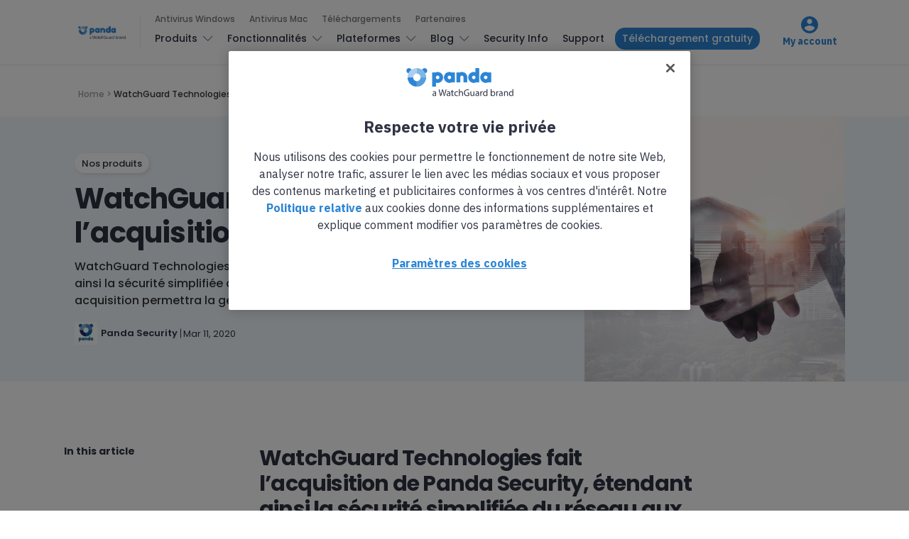

--- FILE ---
content_type: text/html; charset=UTF-8
request_url: https://www.pandasecurity.com/fr/mediacenter/watchguard-acquisition/
body_size: 18228
content:
<!doctype html>
<html lang="fr-FR">

<head>
  <meta charset="UTF-8">
  <meta http-equiv="x-ua-compatible" content="ie=edge">
  <meta name="viewport" content="width=device-width, initial-scale=1">
  <meta name='robots' content='index, follow, max-image-preview:large, max-snippet:-1, max-video-preview:-1' />
	<style>img:is([sizes="auto" i], [sizes^="auto," i]) { contain-intrinsic-size: 3000px 1500px }</style>
	
<!-- Google Tag Manager for WordPress by gtm4wp.com -->
<script data-cfasync="false" data-pagespeed-no-defer>
	var gtm4wp_datalayer_name = "dataLayer";
	var dataLayer = dataLayer || [];
</script>
<!-- End Google Tag Manager for WordPress by gtm4wp.com -->
	<!-- This site is optimized with the Yoast SEO Premium plugin v24.8 (Yoast SEO v25.9) - https://yoast.com/wordpress/plugins/seo/ -->
	<title>WatchGuard Technologies fait l’acquisition de Panda Security</title>
	<meta name="description" content="WatchGuard Technologies fait l’acquisition de Panda Security, étendant ainsi la sécurité simplifiée du réseau aux postes de travail." />
	<link rel="canonical" href="https://www.pandasecurity.com/fr/mediacenter/watchguard-acquisition/" />
	<meta property="og:locale" content="fr_FR" />
	<meta property="og:type" content="article" />
	<meta property="og:title" content="WatchGuard Technologies fait l’acquisition de Panda Security" />
	<meta property="og:description" content="WatchGuard Technologies fait l’acquisition de Panda Security, étendant ainsi la sécurité simplifiée du réseau aux postes de travail." />
	<meta property="og:url" content="https://www.pandasecurity.com/fr/mediacenter/watchguard-acquisition/" />
	<meta property="og:site_name" content="Panda Security Mediacenter" />
	<meta property="article:published_time" content="2020-03-11T16:26:06+00:00" />
	<meta property="article:modified_time" content="2024-01-03T14:59:57+00:00" />
	<meta property="og:image" content="https://www.pandasecurity.com/fr/mediacenter/src/uploads/2020/03/pandasecurity-WatchGuard-Technologies-fait-l’acquisition-de-Panda-Security.jpg" />
	<meta property="og:image:width" content="1280" />
	<meta property="og:image:height" content="960" />
	<meta property="og:image:type" content="image/jpeg" />
	<meta name="author" content="Panda Security" />
	<meta name="twitter:label1" content="Écrit par" />
	<meta name="twitter:data1" content="Panda Security" />
	<meta name="twitter:label2" content="Durée de lecture estimée" />
	<meta name="twitter:data2" content="5 minutes" />
	<!-- / Yoast SEO Premium plugin. -->


<link rel='dns-prefetch' href='//fonts.googleapis.com' />
<link rel="alternate" type="application/rss+xml" title="Panda Security Mediacenter &raquo; Flux" href="https://www.pandasecurity.com/fr/mediacenter/feed/" />
<link rel="alternate" type="application/rss+xml" title="Panda Security Mediacenter &raquo; Flux des commentaires" href="https://www.pandasecurity.com/fr/mediacenter/comments/feed/" />
<link rel="alternate" type="application/rss+xml" title="Panda Security Mediacenter &raquo; WatchGuard Technologies fait l’acquisition de Panda Security Flux des commentaires" href="https://www.pandasecurity.com/fr/mediacenter/watchguard-acquisition/feed/" />
<script type="text/javascript">
/* <![CDATA[ */
window._wpemojiSettings = {"baseUrl":"https:\/\/s.w.org\/images\/core\/emoji\/16.0.1\/72x72\/","ext":".png","svgUrl":"https:\/\/s.w.org\/images\/core\/emoji\/16.0.1\/svg\/","svgExt":".svg","source":{"concatemoji":"https:\/\/www.pandasecurity.com\/fr\/mediacenter\/core\/wp-includes\/js\/wp-emoji-release.min.js?ver=6.8.2"}};
/*! This file is auto-generated */
!function(s,n){var o,i,e;function c(e){try{var t={supportTests:e,timestamp:(new Date).valueOf()};sessionStorage.setItem(o,JSON.stringify(t))}catch(e){}}function p(e,t,n){e.clearRect(0,0,e.canvas.width,e.canvas.height),e.fillText(t,0,0);var t=new Uint32Array(e.getImageData(0,0,e.canvas.width,e.canvas.height).data),a=(e.clearRect(0,0,e.canvas.width,e.canvas.height),e.fillText(n,0,0),new Uint32Array(e.getImageData(0,0,e.canvas.width,e.canvas.height).data));return t.every(function(e,t){return e===a[t]})}function u(e,t){e.clearRect(0,0,e.canvas.width,e.canvas.height),e.fillText(t,0,0);for(var n=e.getImageData(16,16,1,1),a=0;a<n.data.length;a++)if(0!==n.data[a])return!1;return!0}function f(e,t,n,a){switch(t){case"flag":return n(e,"\ud83c\udff3\ufe0f\u200d\u26a7\ufe0f","\ud83c\udff3\ufe0f\u200b\u26a7\ufe0f")?!1:!n(e,"\ud83c\udde8\ud83c\uddf6","\ud83c\udde8\u200b\ud83c\uddf6")&&!n(e,"\ud83c\udff4\udb40\udc67\udb40\udc62\udb40\udc65\udb40\udc6e\udb40\udc67\udb40\udc7f","\ud83c\udff4\u200b\udb40\udc67\u200b\udb40\udc62\u200b\udb40\udc65\u200b\udb40\udc6e\u200b\udb40\udc67\u200b\udb40\udc7f");case"emoji":return!a(e,"\ud83e\udedf")}return!1}function g(e,t,n,a){var r="undefined"!=typeof WorkerGlobalScope&&self instanceof WorkerGlobalScope?new OffscreenCanvas(300,150):s.createElement("canvas"),o=r.getContext("2d",{willReadFrequently:!0}),i=(o.textBaseline="top",o.font="600 32px Arial",{});return e.forEach(function(e){i[e]=t(o,e,n,a)}),i}function t(e){var t=s.createElement("script");t.src=e,t.defer=!0,s.head.appendChild(t)}"undefined"!=typeof Promise&&(o="wpEmojiSettingsSupports",i=["flag","emoji"],n.supports={everything:!0,everythingExceptFlag:!0},e=new Promise(function(e){s.addEventListener("DOMContentLoaded",e,{once:!0})}),new Promise(function(t){var n=function(){try{var e=JSON.parse(sessionStorage.getItem(o));if("object"==typeof e&&"number"==typeof e.timestamp&&(new Date).valueOf()<e.timestamp+604800&&"object"==typeof e.supportTests)return e.supportTests}catch(e){}return null}();if(!n){if("undefined"!=typeof Worker&&"undefined"!=typeof OffscreenCanvas&&"undefined"!=typeof URL&&URL.createObjectURL&&"undefined"!=typeof Blob)try{var e="postMessage("+g.toString()+"("+[JSON.stringify(i),f.toString(),p.toString(),u.toString()].join(",")+"));",a=new Blob([e],{type:"text/javascript"}),r=new Worker(URL.createObjectURL(a),{name:"wpTestEmojiSupports"});return void(r.onmessage=function(e){c(n=e.data),r.terminate(),t(n)})}catch(e){}c(n=g(i,f,p,u))}t(n)}).then(function(e){for(var t in e)n.supports[t]=e[t],n.supports.everything=n.supports.everything&&n.supports[t],"flag"!==t&&(n.supports.everythingExceptFlag=n.supports.everythingExceptFlag&&n.supports[t]);n.supports.everythingExceptFlag=n.supports.everythingExceptFlag&&!n.supports.flag,n.DOMReady=!1,n.readyCallback=function(){n.DOMReady=!0}}).then(function(){return e}).then(function(){var e;n.supports.everything||(n.readyCallback(),(e=n.source||{}).concatemoji?t(e.concatemoji):e.wpemoji&&e.twemoji&&(t(e.twemoji),t(e.wpemoji)))}))}((window,document),window._wpemojiSettings);
/* ]]> */
</script>
<style id='wp-emoji-styles-inline-css' type='text/css'>

	img.wp-smiley, img.emoji {
		display: inline !important;
		border: none !important;
		box-shadow: none !important;
		height: 1em !important;
		width: 1em !important;
		margin: 0 0.07em !important;
		vertical-align: -0.1em !important;
		background: none !important;
		padding: 0 !important;
	}
</style>
<link rel='stylesheet' id='pardot-css' href='https://www.pandasecurity.com/fr/mediacenter/src/plugins/pardot/build/style-index.css?ver=1677679036' type='text/css' media='all' />
<link rel='stylesheet' id='contact-form-7-bootstrap-style-css' href='https://www.pandasecurity.com/fr/mediacenter/src/plugins/bootstrap-for-contact-form-7/assets/dist/css/style.min.css?ver=6.8.2' type='text/css' media='all' />
<link rel='stylesheet' id='pop-ad-style-css' href='https://www.pandasecurity.com/fr/mediacenter/src/plugins/popad/css/style.css' type='text/css' media='all' />
<link rel='stylesheet' id='wp-postratings-css' href='https://www.pandasecurity.com/fr/mediacenter/src/plugins/wp-postratings/css/postratings-css.css?ver=1.91.2' type='text/css' media='all' />
<link rel='stylesheet' id='authentic_vendors-css' href='https://www.pandasecurity.com/fr/mediacenter/src/themes/authentic/dist/css/vendors.min.css?ver=1.0.0' type='text/css' media='all' />
<link rel='stylesheet' id='authentic_css-css' href='https://www.pandasecurity.com/fr/mediacenter/src/themes/authentic/style.css?ver=1.0.0' type='text/css' media='all' />
<link rel='stylesheet' id='tablepress-default-css' href='https://www.pandasecurity.com/fr/mediacenter/src/plugins/tablepress/css/build/default.css?ver=3.2.1' type='text/css' media='all' />
<link rel='stylesheet' id='authentic_child_css-css' href='https://www.pandasecurity.com/fr/mediacenter/src/themes/authentic-child/style.css?ver=1.0.0' type='text/css' media='all' />
<link rel='stylesheet' id='authentic_child_base_css-css' href='https://www.pandasecurity.com/fr/mediacenter/src/themes/authentic-child/dist/css/layout/base.css?ver=1.0.0' type='text/css' media='all' />
<link rel='stylesheet' id='authentic_child_header_css-css' href='https://www.pandasecurity.com/fr/mediacenter/src/themes/authentic-child/dist/css/layout/header.css?ver=1.0.0' type='text/css' media='all' />
<link rel='stylesheet' id='authentic_child_header_mobile_css-css' href='https://www.pandasecurity.com/fr/mediacenter/src/themes/authentic-child/dist/css/layout/header-mobile.css?ver=1.0.0' type='text/css' media='all' />
<link rel='stylesheet' id='authentic_child_footer_css-css' href='https://www.pandasecurity.com/fr/mediacenter/src/themes/authentic-child/dist/css/layout/footer.css?ver=1.0.0' type='text/css' media='all' />
<link rel='stylesheet' id='authentic_child_menu_category_css-css' href='https://www.pandasecurity.com/fr/mediacenter/src/themes/authentic-child/dist/css/menus/category-menu.css?ver=1.0.0' type='text/css' media='all' />
<link rel='stylesheet' id='authentic_child_menu_desktop_css-css' href='https://www.pandasecurity.com/fr/mediacenter/src/themes/authentic-child/dist/css/menus/desktop-menu.css?ver=1.0.0' type='text/css' media='all' />
<link rel='stylesheet' id='authentic_child_menu_footer_css-css' href='https://www.pandasecurity.com/fr/mediacenter/src/themes/authentic-child/dist/css/menus/footer-menu.css?ver=1.0.0' type='text/css' media='all' />
<link rel='stylesheet' id='authentic_child_menu_legal_css-css' href='https://www.pandasecurity.com/fr/mediacenter/src/themes/authentic-child/dist/css/menus/legal-menu.css?ver=1.0.0' type='text/css' media='all' />
<link rel='stylesheet' id='authentic_child_menu_mobile_css-css' href='https://www.pandasecurity.com/fr/mediacenter/src/themes/authentic-child/dist/css/menus/mobile-menu.css?ver=1.0.0' type='text/css' media='all' />
<link rel='stylesheet' id='authentic_child_menu_primary_css-css' href='https://www.pandasecurity.com/fr/mediacenter/src/themes/authentic-child/dist/css/menus/primary-menu.css?ver=1.0.0' type='text/css' media='all' />
<link rel='stylesheet' id='authentic_child_menu_secondary_css-css' href='https://www.pandasecurity.com/fr/mediacenter/src/themes/authentic-child/dist/css/menus/secondary-menu.css?ver=1.0.0' type='text/css' media='all' />
<link rel='stylesheet' id='authentic_child_archive_css-css' href='https://www.pandasecurity.com/fr/mediacenter/src/themes/authentic-child/dist/css/templates/archive.css?ver=1.0.0' type='text/css' media='all' />
<link rel='stylesheet' id='authentic_child_category_css-css' href='https://www.pandasecurity.com/fr/mediacenter/src/themes/authentic-child/dist/css/templates/category.css?ver=1.0.0' type='text/css' media='all' />
<link rel='stylesheet' id='authentic_child_home_css-css' href='https://www.pandasecurity.com/fr/mediacenter/src/themes/authentic-child/dist/css/templates/home.css?ver=1.0.0' type='text/css' media='all' />
<link rel='stylesheet' id='authentic_child_search_css-css' href='https://www.pandasecurity.com/fr/mediacenter/src/themes/authentic-child/dist/css/templates/search.css?ver=1.0.0' type='text/css' media='all' />
<link rel='stylesheet' id='authentic_child_single_css-css' href='https://www.pandasecurity.com/fr/mediacenter/src/themes/authentic-child/dist/css/templates/single.css?ver=1.0.0' type='text/css' media='all' />
<link rel='stylesheet' id='authentic_child_grid_post_css-css' href='https://www.pandasecurity.com/fr/mediacenter/src/themes/authentic-child/dist/css/partials/post-grid.css?ver=1.0.0' type='text/css' media='all' />
<link rel='stylesheet' id='authentic_child_list_post_css-css' href='https://www.pandasecurity.com/fr/mediacenter/src/themes/authentic-child/dist/css/partials/post-list.css?ver=1.0.0' type='text/css' media='all' />
<link rel='stylesheet' id='authentic_child_ad_banner_css-css' href='https://www.pandasecurity.com/fr/mediacenter/src/themes/authentic-child/dist/css/partials/ad-banner.css?ver=1.0.0' type='text/css' media='all' />
<link rel='stylesheet' id='authentic_child_breadcrumbs_css-css' href='https://www.pandasecurity.com/fr/mediacenter/src/themes/authentic-child/dist/css/partials/breadcrumbs.css?ver=1.0.0' type='text/css' media='all' />
<link rel='stylesheet' id='authentic_child_category_posts_css-css' href='https://www.pandasecurity.com/fr/mediacenter/src/themes/authentic-child/dist/css/partials/category-posts.css?ver=1.0.0' type='text/css' media='all' />
<link rel='stylesheet' id='authentic_child_faqs_css-css' href='https://www.pandasecurity.com/fr/mediacenter/src/themes/authentic-child/dist/css/partials/faqs.css?ver=1.0.0' type='text/css' media='all' />
<link rel='stylesheet' id='authentic_child_featured_post_css-css' href='https://www.pandasecurity.com/fr/mediacenter/src/themes/authentic-child/dist/css/partials/featured-post.css?ver=1.0.0' type='text/css' media='all' />
<link rel='stylesheet' id='authentic_child_language_selector_css-css' href='https://www.pandasecurity.com/fr/mediacenter/src/themes/authentic-child/dist/css/partials/language-selector.css?ver=1.0.0' type='text/css' media='all' />
<link rel='stylesheet' id='authentic_child_latest_posts_css-css' href='https://www.pandasecurity.com/fr/mediacenter/src/themes/authentic-child/dist/css/partials/latest-posts.css?ver=1.0.0' type='text/css' media='all' />
<link rel='stylesheet' id='authentic_child_most_popular_css-css' href='https://www.pandasecurity.com/fr/mediacenter/src/themes/authentic-child/dist/css/partials/most-popular.css?ver=1.0.0' type='text/css' media='all' />
<link rel='stylesheet' id='authentic_child_pagination_css-css' href='https://www.pandasecurity.com/fr/mediacenter/src/themes/authentic-child/dist/css/partials/pagination.css?ver=1.0.0' type='text/css' media='all' />
<link rel='stylesheet' id='authentic_child_post_count_css-css' href='https://www.pandasecurity.com/fr/mediacenter/src/themes/authentic-child/dist/css/partials/post-count.css?ver=1.0.0' type='text/css' media='all' />
<link rel='stylesheet' id='authentic_child_post_sidebar_index_css-css' href='https://www.pandasecurity.com/fr/mediacenter/src/themes/authentic-child/dist/css/partials/post-sidebar-index.css?ver=1.0.0' type='text/css' media='all' />
<link rel='stylesheet' id='authentic_child_related_posts_css-css' href='https://www.pandasecurity.com/fr/mediacenter/src/themes/authentic-child/dist/css/partials/related-posts.css?ver=1.0.0' type='text/css' media='all' />
<link rel='stylesheet' id='authentic_child_social_icons_css-css' href='https://www.pandasecurity.com/fr/mediacenter/src/themes/authentic-child/dist/css/partials/social-icons.css?ver=1.0.0' type='text/css' media='all' />
<link rel='stylesheet' id='authentic_child_sponsor_logos_css-css' href='https://www.pandasecurity.com/fr/mediacenter/src/themes/authentic-child/dist/css/partials/sponsor-logos.css?ver=1.0.0' type='text/css' media='all' />
<link rel='stylesheet' id='authentic_child_search_form_css-css' href='https://www.pandasecurity.com/fr/mediacenter/src/themes/authentic-child/dist/css/partials/search-form.css?ver=1.0.0' type='text/css' media='all' />
<link crossorigin="anonymous" rel='stylesheet' id='kirki_google_fonts-css' href='https://fonts.googleapis.com/css?family=Poppins%3A500%2C700%2C600%2Cregular%7CMontserrat%3A700&#038;subset=latin-ext' type='text/css' media='all' />
<link rel='stylesheet' id='kirki-styles-authentic_theme_mod-css' href='https://www.pandasecurity.com/fr/mediacenter/src/themes/authentic/inc/kirki/assets/css/kirki-styles.css' type='text/css' media='all' />
<style id='kirki-styles-authentic_theme_mod-inline-css' type='text/css'>
body{font-family:Poppins, Helvetica, Arial, sans-serif;font-weight:500;font-size:1rem;line-height:1.5;color:#777777;}a{color:#000000;}a:hover, a:active, a:focus, a:hover:active, a:focus:active{color:#888888;}h1 a, h2 a, h3 a, h4 a, h5 a, h6 a{color:#000000;}h1 a:hover, h2 a:hover, h3 a:hover, h4 a:hover, h5 a:hover, h6 a:hover{color:#888888;}.btn-primary, .link-more, .gallery-button, .post-pagination-title, .comment-reply-link, .list-social a span, #wp-calendar tfoot, .nav-tabs .nav-link, .nav-pills .nav-link, .panel .card-header, .title-share{font-family:Poppins, Helvetica, Arial, sans-serif;font-weight:700;font-size:14px;text-transform:none;}.btn-primary{color:#EEEEEE;}.btn-primary:hover, .btn-primary:active, .btn-primary:focus, .btn-primary:active:focus, .btn-primary:active:hover{color:#FFFFFF;background-color:#000000;}.overlay .btn.btn-primary{color:#EEEEEE;background-color:#282828;}.overlay .btn.btn-primary:hover, .overlay .btn.btn-primary:active, .overlay .btn.btn-primary:focus, .overlay .btn.btn-primary:active:focus, .overlay .btn.btn-primary:active:hover{color:#FFFFFF;background-color:#000000;}.btn-primary, .nav-pills .nav-link.active, .nav-pills .nav-link.active:focus, .nav-pills .nav-link.active:hover{background-color:#282828;}.btn-secondary{font-family:Poppins, Helvetica, Arial, sans-serif;font-weight:600;font-size:14px;text-transform:none;color:#A0A0A0;background-color:#EEEEEE;}.btn-secondary:hover, .btn-secondary:active, .btn-secondary:focus, .btn-secondary:active:focus, .btn-secondary:active:hover{color:#000000;background-color:#F8F8F8;}.overlay .btn.btn-secondary{color:#A0A0A0;background-color:#EEEEEE;}.overlay .btn.btn-secondary:hover, .overlay .btn.btn-secondary:active, .overlay .btn.btn-secondary:focus, .overlay .btn.btn-secondary:active:focus, .overlay .btn.btn-secondary:active:hover{color:#000000;background-color:#F8F8F8;}h1, .site-footer h2, .post-standard h2{font-family:Poppins, Helvetica, Arial, sans-serif;font-weight:700;font-size:2rem;line-height:1;letter-spacing:-.05rem;text-transform:none;color:#000000;}h2, .page-header-archive h1, .post-featured h2{font-family:Poppins, Helvetica, Arial, sans-serif;font-weight:700;font-size:1.5rem;line-height:1;letter-spacing:-.05rem;text-transform:none;color:#000000;}h3{font-family:Poppins, Helvetica, Arial, sans-serif;font-weight:700;font-size:1.25rem;line-height:1;letter-spacing:-.05rem;text-transform:none;color:#000000;}h4{font-family:Poppins, Helvetica, Arial, sans-serif;font-weight:700;font-size:1rem;line-height:1;letter-spacing:-.05rem;text-transform:none;color:#000000;}h5{font-family:Poppins, Helvetica, Arial, sans-serif;font-weight:400;font-size:15px;line-height:1;letter-spacing:-.05rem;text-transform:uppercase;color:#000000;}h6, .comment .fn{font-family:Poppins, Helvetica, Arial, sans-serif;font-weight:700;font-size:15px;line-height:1;letter-spacing:-.05rem;text-transform:none;color:#000000;}.title-widget, .title-trending, .title-related, .title-comments, .comment-reply-title, .nav-links, .list-categories{font-family:Poppins, Helvetica, Arial, sans-serif;font-weight:700;font-size:16px;line-height:1;letter-spacing:-.05rem;text-transform:none;color:#000000;}.content{font-family:Poppins, Helvetica, Arial, sans-serif;font-weight:500;font-size:1rem;line-height:1.5;color:#595959;}.content .lead{font-family:Poppins, Helvetica, Arial, sans-serif;font-weight:700;font-size:1.75rem;line-height:1.25;letter-spacing:-0.1rem;color:#000000;}.content .dropcap:first-letter{font-family:Poppins, Helvetica, Arial, sans-serif;font-weight:400;font-size:2.5rem;}.content blockquote{font-family:Poppins, Helvetica, Arial, sans-serif;font-weight:700;font-size:1.75rem;line-height:1.25;letter-spacing:-0.1rem;color:#000000;}.post-meta, label, .post-categories, .widget-about-lead, .share-title, .post-count, .sub-title, .comment-metadata, blockquote cite, .post-tags, .tagcloud, .timestamp, #wp-calendar caption, .logged-in-as{font-family:Poppins, Helvetica, Arial, sans-serif;font-weight:400;font-size:12px;line-height:1.5;text-transform:none;color:#707070;}.page-header .post-excerpt{font-family:Poppins, Helvetica, Arial, sans-serif;font-weight:400;font-size:1.5rem;line-height:1.25;color:#000000;}.post-number span:first-child{font-family:Poppins, Helvetica, Arial, sans-serif;font-weight:400;font-size:1.25rem;line-height:1;}.header-logo img{width:200px;}.header-content{height:112px;}.navbar-brand > img{height:0px;}.navbar-primary .navbar-nav > li.menu-item > a, .navbar-search, .widget_nav_menu .menu > li.menu-item > a, .widget_pages .page_item a, .widget_meta li a, select, .widget_categories li, .widget_archive li{font-family:Poppins, Helvetica, Arial, sans-serif;font-weight:500;font-size:13px;text-transform:none;}.navbar-primary .sub-menu a, .widget_nav_menu .sub-menu a, .widget_categories .children li a{font-family:Poppins, Helvetica, Arial, sans-serif;font-weight:400;font-size:12px;line-height:1.5;text-transform:none;}.navbar-secondary .navbar-nav > li.menu-item > a{font-family:Poppins, Helvetica, Arial, sans-serif;font-weight:500;font-size:12px;line-height:1.5;text-transform:none;}.navbar-secondary .sub-menu a{font-family:Poppins, Helvetica, Arial, sans-serif;font-weight:400;font-size:12px;line-height:1.5;text-transform:none;}.site-footer{background-color:#161616;color:#A0A0A0;}.site-footer .owl-dot{background-color:#A0A0A0;}.site-footer .title-widget{color:#777777;}.site-footer a, .site-footer #wp-calendar thead th, .site-footer .owl-dot.active, .site-footer h2{color:#FFFFFF;}.site-footer a:hover, site-footer a:hover:active, .site-footer a:focus:active{color:#A0A0A0;}.site-footer .title-widget:after, .site-footer .authentic_widget_subscribe .widget-body:before, .site-footer #wp-calendar tfoot tr #prev + .pad:after, .site-footer #wp-calendar tbody td a{background-color:#242424;}.site-footer .widget, .site-footer .widget_nav_menu .menu > .menu-item:not(:first-child) > a, .site-footer .widget_categories > ul > li:not(:first-child), .site-footer .widget_archive > ul > li:not(:first-child), .site-footer #wp-calendar tbody td, .site-footer .widget_pages li:not(:first-child) a, .site-footer .widget_meta li:not(:first-child) a, .site-footer .widget_recent_comments li:not(:first-child), .site-footer .widget_recent_entries li:not(:first-child), .site-footer .widget.authentic_widget_twitter .twitter-actions, .site-footer #wp-calendar tbody td#today:after, .footer-section + .footer-section > .container > *{border-top-color:#242424;}.site-footer .widget.authentic_widget_twitter{border-color:#242424;}.site-footer .btn{color:#A0A0A0;}.site-footer .btn:hover, .site-footer .btn:active, .site-footer .btn:focus, .site-footer .btn:active:focus, .site-footer .btn:active:hover{color:#FFFFFF;background-color:#141414;}.site-footer .btn, .site-footer select, .site-footer .authentic_widget_posts .numbered .post-number{background-color:#242424;}.navbar-footer .navbar-nav > li.menu-item > a{font-family:Poppins, Helvetica, Arial, sans-serif;font-weight:500;font-size:12px;line-height:1.5;text-transform:none;}.footer-logo{max-width:20px;}@media (min-width: 992px){.page-header h1, .post-header h1{font-family:Poppins, Helvetica, Arial, sans-serif;font-weight:700;font-size:3rem;line-height:1;letter-spacing:-.02rem;text-transform:none;color:#000000;}.post-standard h2{font-family:Poppins, Helvetica, Arial, sans-serif;font-weight:700;font-size:3rem;line-height:1;letter-spacing:-.02rem;text-transform:none;color:#000000;}.post-featured h2{font-family:Poppins, Helvetica, Arial, sans-serif;font-weight:700;font-size:2rem;line-height:1;letter-spacing:-.05rem;text-transform:none;color:#000000;}#search input[type="search"]{font-family:Poppins, Helvetica, Arial, sans-serif;font-weight:700;font-size:4.25rem;letter-spacing:-.25rem;text-transform:none;}}@media (min-width: 1200px){.home .site-content .container{max-width:1140px;}.archive .site-content .container{max-width:1140px;}.single.layout-sidebar-right .site-content .container, .single.layout-sidebar-left .site-content .container,{max-width:1140px;}.single.layout-fullwidth .site-content .container{max-width:1140px;}.page.layout-sidebar-right .site-content .container, .page.layout-sidebar-left .site-content .container,{max-width:1140px;}.page.layout-fullwidth .site-content .container{max-width:1140px;}}
</style>
<script type="text/javascript" src="https://www.pandasecurity.com/fr/mediacenter/core/wp-includes/js/jquery/jquery.min.js?ver=3.7.1" id="jquery-core-js"></script>
<script type="text/javascript" src="https://www.pandasecurity.com/fr/mediacenter/core/wp-includes/js/jquery/jquery-migrate.min.js?ver=3.4.1" id="jquery-migrate-js"></script>
<script type="text/javascript" id="pop-ad-ajax-js-extra">
/* <![CDATA[ */
var PopAd_Object_MSG = {"PopAd_Empty_Message":"Please enter Banner Link or Media Link in PopAd Options."};
/* ]]> */
</script>
<script type="text/javascript" src="https://www.pandasecurity.com/fr/mediacenter/src/plugins/popad/js/ajax.js" id="pop-ad-ajax-js"></script>
<script type="text/javascript" src="https://www.pandasecurity.com/fr/mediacenter/src/themes/authentic-child/dist/js/stats.js?ver=6.8.2" id="stats-js-js"></script>
<script type="text/javascript" src="https://www.pandasecurity.com/fr/mediacenter/src/plugins/optin-monster/assets/js/api.js?ver=2.1.6.2" id="optin-monster-api-script-js"></script>
<link rel="https://api.w.org/" href="https://www.pandasecurity.com/fr/mediacenter/wp-json/" /><link rel="alternate" title="JSON" type="application/json" href="https://www.pandasecurity.com/fr/mediacenter/wp-json/wp/v2/posts/22908" /><link rel="EditURI" type="application/rsd+xml" title="RSD" href="https://www.pandasecurity.com/fr/mediacenter/core/xmlrpc.php?rsd" />
<meta name="generator" content="WordPress 6.8.2" />
<link rel='shortlink' href='https://www.pandasecurity.com/fr/mediacenter/?p=22908' />
<link rel="alternate" title="oEmbed (JSON)" type="application/json+oembed" href="https://www.pandasecurity.com/fr/mediacenter/wp-json/oembed/1.0/embed?url=https%3A%2F%2Fwww.pandasecurity.com%2Ffr%2Fmediacenter%2Fwatchguard-acquisition%2F" />
<link rel="alternate" title="oEmbed (XML)" type="text/xml+oembed" href="https://www.pandasecurity.com/fr/mediacenter/wp-json/oembed/1.0/embed?url=https%3A%2F%2Fwww.pandasecurity.com%2Ffr%2Fmediacenter%2Fwatchguard-acquisition%2F&#038;format=xml" />

<!-- Google Tag Manager for WordPress by gtm4wp.com -->
<!-- GTM Container placement set to automatic -->
<script data-cfasync="false" data-pagespeed-no-defer>
	var dataLayer_content = {"pagePostType":"post","pagePostType2":"single-post","pageCategory":["produits"],"pageAttributes":["panda-dome"],"pagePostAuthor":"Panda Security"};
	dataLayer.push( dataLayer_content );
</script>
<script data-cfasync="false" data-pagespeed-no-defer>
(function(w,d,s,l,i){w[l]=w[l]||[];w[l].push({'gtm.start':
new Date().getTime(),event:'gtm.js'});var f=d.getElementsByTagName(s)[0],
j=d.createElement(s),dl=l!='dataLayer'?'&l='+l:'';j.async=true;j.src=
'//www.googletagmanager.com/gtm.js?id='+i+dl;f.parentNode.insertBefore(j,f);
})(window,document,'script','dataLayer','GTM-W9FHGT');
</script>
<!-- End Google Tag Manager for WordPress by gtm4wp.com -->		<style type="text/css">
			div.wpcf7 .ajax-loader {
				background-image: url('https://www.pandasecurity.com/fr/mediacenter/src/plugins/contact-form-7/images/ajax-loader.gif');
			}
		</style>
		
    <!-- Google Tag Manager DataLayer by Panda Security -->
    <script language='javascript' type='text/javascript'>
      dataLayer.push({
        'event': 'gtm.datalayer',
        'pageCode': '200-ok',
        'pageLang': 'fr',
        'pageMarket': 'france',
        'pageAccess': 'public',
        'pageType': 'item-blog',
        'pageSection': 'blog',
        'pageProductType': 'nn',
        'sessionLoginStatus': 'nn',
        'clientId': 'nn',
        'clientType': 'nn',
        'clientCreatedDate': 'nn',
        'clientSuscriptionEnd': 'nn',
        'clientProduct': 'nn',
        'clientSuscriptionPeriodicity': 'nn'
      });
    </script>
    <!-- End Google Tag Manager DataLayer by Panda Security -->

    <!-- PandaSecurity Extra DataLayer -->
    <script>
      function targetPageParams(){
        var atParams;
        var i;
        for (i = 0; i < window.dataLayer.length; i++){
          if (window.dataLayer[i].hasOwnProperty("clientId")) {
            atParams=window.dataLayer[i];
            break;
          }
        }
        atParams.at_property="1b546e9c-6b64-b845-0358-a9ef0ae13c8d";
        atParams.mbox3rdPartyId=(atParams.clientId == "nn"?"":atParams.clientId);
        return atParams;
      }
    </script>
    <script src="https://www.pandasecurity.com/rfiles/newhome2020/js/at.js"></script>
    <!-- END PandaSecurity Extra DataLayer -->
    
<!-- Schema & Structured Data For WP v1.50 - -->
<script type="application/ld+json" class="saswp-schema-markup-output">
[{"@context":"https:\/\/schema.org\/","@type":"Article","@id":"https:\/\/www.pandasecurity.com\/fr\/mediacenter\/watchguard-acquisition\/#Article","url":"https:\/\/www.pandasecurity.com\/fr\/mediacenter\/watchguard-acquisition\/","inLanguage":"fr-FR","mainEntityOfPage":"https:\/\/www.pandasecurity.com\/fr\/mediacenter\/watchguard-acquisition\/","headline":"WatchGuard Technologies fait l\u2019acquisition de Panda Security","description":"WatchGuard Technologies fait l\u2019acquisition de Panda Security, \u00e9tendant ainsi la s\u00e9curit\u00e9 simplifi\u00e9e du r\u00e9seau aux postes de travail.","keywords":"panda dome, ","datePublished":"2020-03-11T18:26:06+02:00","dateModified":"2024-01-03T16:59:57+02:00","author":{"@type":"Person","name":"Panda Security","description":"Panda Security est sp\u00e9cialis\u00e9 dans le d\u00e9veloppement de produits de s\u00e9curit\u00e9 des points d'acc\u00e8s et fait partie du portefeuille WatchGuard de solutions de s\u00e9curit\u00e9 informatique. Initialement ax\u00e9e sur le d\u00e9veloppement de logiciels antivirus, l'entreprise a depuis \u00e9largi son champ d'activit\u00e9 \u00e0 des services de cybers\u00e9curit\u00e9 avanc\u00e9s avec une technologie de pr\u00e9vention de la cybercriminalit\u00e9.","url":"https:\/\/www.pandasecurity.com\/fr\/mediacenter\/author\/francesca\/","sameAs":[],"image":{"@type":"ImageObject","url":"https:\/\/secure.gravatar.com\/avatar\/aa1774f6bb9e91c0cef348293d90a21798ff72a677925c22bb1ab44ee74be9e5?s=96&d=mm&r=g","height":96,"width":96}},"editor":{"@type":"Person","name":"Panda Security","description":"Panda Security est sp\u00e9cialis\u00e9 dans le d\u00e9veloppement de produits de s\u00e9curit\u00e9 des points d'acc\u00e8s et fait partie du portefeuille WatchGuard de solutions de s\u00e9curit\u00e9 informatique. Initialement ax\u00e9e sur le d\u00e9veloppement de logiciels antivirus, l'entreprise a depuis \u00e9largi son champ d'activit\u00e9 \u00e0 des services de cybers\u00e9curit\u00e9 avanc\u00e9s avec une technologie de pr\u00e9vention de la cybercriminalit\u00e9.","url":"https:\/\/www.pandasecurity.com\/fr\/mediacenter\/author\/francesca\/","sameAs":[],"image":{"@type":"ImageObject","url":"https:\/\/secure.gravatar.com\/avatar\/aa1774f6bb9e91c0cef348293d90a21798ff72a677925c22bb1ab44ee74be9e5?s=96&d=mm&r=g","height":96,"width":96}},"publisher":{"@type":"Organization","name":"Panda Security Mediacenter","url":"https:\/\/www.pandasecurity.com\/fr\/mediacenter","logo":{"@type":"ImageObject","url":"https:\/\/www.pandasecurity.com\/fr\/mediacenter\/src\/uploads\/2022\/02\/panda-watchguard-mediacenter.png","width":714,"height":99}},"speakable":{"@type":"SpeakableSpecification","xpath":["\/html\/head\/title","\/html\/head\/meta[@name='description']\/@content"]},"image":[{"@type":"ImageObject","@id":"https:\/\/www.pandasecurity.com\/fr\/mediacenter\/watchguard-acquisition\/#primaryimage","url":"https:\/\/www.pandasecurity.com\/fr\/mediacenter\/src\/uploads\/2020\/03\/pandasecurity-WatchGuard-Technologies-fait-l\u2019acquisition-de-Panda-Security.jpg","width":"1280","height":"960"},{"@type":"ImageObject","url":"https:\/\/www.pandasecurity.com\/fr\/mediacenter\/src\/uploads\/2020\/03\/pandasecurity-WatchGuard-Technologies-fait-l\u2019acquisition-de-Panda-Security-1200x900.jpg","width":"1200","height":"900"},{"@type":"ImageObject","url":"https:\/\/www.pandasecurity.com\/fr\/mediacenter\/src\/uploads\/2020\/03\/pandasecurity-WatchGuard-Technologies-fait-l\u2019acquisition-de-Panda-Security-1200x675.jpg","width":"1200","height":"675"},{"@type":"ImageObject","url":"https:\/\/www.pandasecurity.com\/fr\/mediacenter\/src\/uploads\/2020\/03\/pandasecurity-WatchGuard-Technologies-fait-l\u2019acquisition-de-Panda-Security-960x960.jpg","width":"960","height":"960"},{"@type":"ImageObject","url":"https:\/\/www.pandasecurity.com\/en\/mediacenter\/src\/uploads\/2020\/03\/WatchGuard_Panda.jpg","width":1200,"height":630}]}]
</script>

<link rel="amphtml" href="https://www.pandasecurity.com/fr/mediacenter/watchguard-acquisition/?amp=1"><link rel="icon" href="https://www.pandasecurity.com/fr/mediacenter/src/uploads/2016/11/cropped-favicon-1-32x32.png" sizes="32x32" />
<link rel="icon" href="https://www.pandasecurity.com/fr/mediacenter/src/uploads/2016/11/cropped-favicon-1-192x192.png" sizes="192x192" />
<link rel="apple-touch-icon" href="https://www.pandasecurity.com/fr/mediacenter/src/uploads/2016/11/cropped-favicon-1-180x180.png" />
<meta name="msapplication-TileImage" content="https://www.pandasecurity.com/fr/mediacenter/src/uploads/2016/11/cropped-favicon-1-270x270.png" />
</head>

<body class="wp-singular post-template-default single single-post postid-22908 single-format-standard wp-theme-authentic wp-child-theme-authentic-child parallax-enabled lazy-load-enabled share-buttons-disabled featured-image-wide">


<!-- GTM Container placement set to automatic -->
<!-- Google Tag Manager (noscript) -->
				<noscript><iframe src="https://www.googletagmanager.com/ns.html?id=GTM-W9FHGT" height="0" width="0" style="display:none;visibility:hidden" aria-hidden="true"></iframe></noscript>
<!-- End Google Tag Manager (noscript) -->

<header class="site-header">

  <div class="header-top">
    <div class="container">
      <div class="header-top-content">
        <!-- Mobile Header Menu Toggle -->
        <div class="header-mobile-controls mobile-only">
          <button class="header-menu-toggle" aria-label="Toggle menu">
            <span class="menu-icon"></span>
          </button>
        </div>
        <!-- Logo -->
        <div class="header-logo">
          <a href="https://www.pandasecurity.com/fr/mediacenter/">
            <img src="https://www.pandasecurity.com/fr/mediacenter/src/uploads/2025/09/pandasecurity-logo.png" alt="Panda Security Mediacenter">
          </a>
        </div>
        <!-- Desktop Header Menu -->
<div class="header-menus desktop-only">
    <!-- Secondary Menu -->
        <nav class="navbar-secondary">
        <ul id="menu-secondary-menu" class="nav navbar-nav"><li id="menu-item-13321" class="menu-item menu-item-type-custom menu-item-object-custom menu-item-13321"><a target="_blank" href="https://www.pandasecurity.com/fr/homeusers/windows-antivirus/">Antivirus Windows</a></li>
<li id="menu-item-19668" class="menu-item menu-item-type-custom menu-item-object-custom menu-item-19668"><a href="https://www.pandasecurity.com/fr/homeusers/antivirus-for-mac/">Antivirus Mac</a></li>
<li id="menu-item-23624" class="menu-item menu-item-type-custom menu-item-object-custom menu-item-23624"><a href="https://www.pandasecurity.com/fr/homeusers/downloads/">Téléchargements</a></li>
<li id="menu-item-13323" class="menu-item menu-item-type-custom menu-item-object-custom menu-item-13323"><a target="_blank" href="https://www.pandasecurity.com/fr/partners/">Partenaires</a></li>
</ul>    </nav>
        <!-- Primary Menu -->
    <nav class="navbar navbar-primary">
        <ul id="menu-primary-menu" class="nav navbar-nav"><li id="menu-item-30679" class="menu-item menu-item-type-custom menu-item-object-custom menu-item-has-children menu-item-30679"><a href="https://www.pandasecurity.com/fr/homeusers/">Produits</a><div class="custom-mega-menu"><div class="custom-mega-menu-inner"><div class="custom-mega-menu-columns"><div class="custom-mega-menu-column"><div class="menu-section-title">Protection</div><div class="menu-item menu-item-depth-2"><a href="https://www.pandasecurity.com/fr/homeusers/">Gamme de produits Panda Dome</a></div><div class="menu-item menu-item-depth-2"><a href="https://www.pandasecurity.com/fr/free-antivirus/">Panda Dome Free</a></div><div class="menu-item menu-item-depth-2"><a href="https://www.pandasecurity.com/fr/dome/essential/">Panda Dome Essential</a></div><div class="menu-item menu-item-depth-2"><a href="https://www.pandasecurity.com/fr/dome/advanced/">Panda Dome Advanced</a></div><div class="menu-item menu-item-depth-2"><a href="https://www.pandasecurity.com/fr/dome/complete/">Panda Dome Complete</a></div><div class="menu-item menu-item-depth-2"><a href="https://www.pandasecurity.com/fr/dome/premium/">Panda Dome Premium</a></div><div class="menu-item menu-item-depth-2"><a href="https://www.pandasecurity.com/fr/homeusers/dome-family/">Panda Dome Family</a></div><div class="menu-item menu-item-depth-2"><a href="https://www.pandasecurity.com/fr/homeusers/android-antivirus/">Panda Dome pour Android</a></div></div><div class="custom-mega-menu-column"><div class="menu-section-title">Confidentialité</div><div class="menu-item menu-item-depth-2"><a href="https://www.pandasecurity.com/fr/homeusers/vpn/">Panda Dome VPN</a></div><div class="menu-item menu-item-depth-2"><a href="https://www.pandasecurity.com/fr/homeusers/dome-passwords/">Panda Dome Passwords</a></div><div class="menu-item menu-item-depth-2"><a href="https://www.pandasecurity.com/fr/homeusers/password-generator/">Générateur de mots de passe gratuit</a></div><div class="menu-item menu-item-depth-2"><a href="https://www.pandasecurity.com/fr/dark-web-scanner/">Dark Web Scanner</a></div></div><div class="custom-mega-menu-column"><div class="menu-section-title">Performance</div><div class="menu-item menu-item-depth-2"><a href="https://www.pandasecurity.com/fr/homeusers/cleanup/">Panda Cleanup</a></div><div class="menu-item menu-item-depth-2"><a href="https://www.pandasecurity.com/fr/homeusers/cloud-cleaner/">Panda Cloud Cleaner</a></div><div class="menu-item menu-item-depth-2"><a href="https://www.pandasecurity.com/fr/homeusers/premium-services/">Panda Total Care</a></div></div></div></div></div></li>
<li id="menu-item-30680" class="menu-item menu-item-type-custom menu-item-object-custom menu-item-has-children menu-item-30680"><a>Fonctionnalités</a><div class="custom-mega-menu"><div class="custom-mega-menu-inner"><div class="custom-mega-menu-columns"><div class="custom-mega-menu-column"><div class="menu-section-title">Protection</div><div class="menu-item menu-item-depth-2"><a href="https://www.pandasecurity.com/fr/features/antimalware/">Anti-malware</a></div><div class="menu-item menu-item-depth-2"><a href="https://www.pandasecurity.com/fr/features/antiransomware/">Anti-ransomware</a></div><div class="menu-item menu-item-depth-2"><a href="https://www.pandasecurity.com/fr/features/antivirus/">Antivirus</a></div><div class="menu-item menu-item-depth-2"><a href="https://www.pandasecurity.com/fr/homeusers/antivirus-for-mac/">Antivirus Mac</a></div><div class="menu-item menu-item-depth-2"><a href="https://www.pandasecurity.com/fr/homeusers/windows-antivirus/">Antivirus Windows</a></div><div class="menu-item menu-item-depth-2"><a href="https://www.pandasecurity.com/fr/features/parental-control/">Contrôle parental</a></div><div class="menu-item menu-item-depth-2"><a href="https://www.pandasecurity.com/fr/features/firewall/">Firewall</a></div><div class="menu-item menu-item-depth-2"><a href="https://www.pandasecurity.com/fr/features/safe-browsing/">Navigation sécurisée</a></div></div><div class="custom-mega-menu-column"><div class="menu-section-title">Confidentialité</div><div class="menu-item menu-item-depth-2"><a href="https://www.pandasecurity.com/fr/features/antispyware/">Antispyware</a></div><div class="menu-item menu-item-depth-2"><a href="https://www.pandasecurity.com/fr/features/file-shredder/">Destructeur de fichiers</a></div><div class="menu-item menu-item-depth-2"><a href="https://www.pandasecurity.com/fr/features/file-encryptor/">Chiffrement de fichiers</a></div><div class="menu-item menu-item-depth-2"><a href="https://www.pandasecurity.com/fr/features/password-manager/">Gestionnaire de mots de passe</a></div><div class="menu-item menu-item-depth-2"><a href="https://www.pandasecurity.com/fr/features/wifi-protection/">Protection Wi-Fi</a></div><div class="menu-item menu-item-depth-2"><a href="https://www.pandasecurity.com/fr/homeusers/android-vpn/">VPN pour Android</a></div><div class="menu-item menu-item-depth-2"><a href="https://www.pandasecurity.com/fr/features/vpn/">VPN</a></div></div><div class="custom-mega-menu-column"><div class="menu-section-title">Performance</div><div class="menu-item menu-item-depth-2"><a href="https://www.pandasecurity.com/fr/features/update-manager/">Update Manager</a></div><div class="menu-item menu-item-depth-2"><a href="https://www.pandasecurity.com/fr/features/performance-optimization/">Optimisation et nettoyage du PC</a></div><div class="menu-item menu-item-depth-2"><a href="https://www.pandasecurity.com/fr/features/gaming-multimedia-mode/">Mode gaming/multimédia</a></div></div></div></div></div></li>
<li id="menu-item-30681" class="menu-item menu-item-type-custom menu-item-object-custom menu-item-has-children menu-item-30681"><a>Plateformes</a><div class="custom-mega-menu"><div class="custom-mega-menu-inner"><div class="custom-mega-menu-columns"><div class="custom-mega-menu-column"><div class="menu-section-title">Protection</div><div class="menu-item menu-item-depth-2"><a href="https://www.pandasecurity.com/fr/platforms/windows/">Solutions de cybersécurité pour Windows</a></div><div class="menu-item menu-item-depth-2"><a href="https://www.pandasecurity.com/fr/platforms/android/">Solutions de cybersécurité pour Android</a></div><div class="menu-item menu-item-depth-2"><a href="https://www.pandasecurity.com/fr/platforms/mac/">Solutions de cybersécurité pour Mac</a></div><div class="menu-item menu-item-depth-2"><a href="https://www.pandasecurity.com/fr/platforms/ios/">Solutions de cybersécurité pour iOS</a></div></div></div></div></div></li>
<li id="menu-item-30682" class="show-latest-posts menu-item menu-item-type-custom menu-item-object-custom menu-item-has-children menu-item-30682"><a>Blog</a><div class="custom-mega-menu"><div class="custom-mega-menu-inner"><div class="custom-mega-menu-columns"><div class="custom-mega-menu-column"><div class="menu-section-title">Explorer le blog</div><div class="menu-item menu-item-depth-2"><a href="https://www.pandasecurity.com/fr/mediacenter/actualites/">Actualités et dernières tendances</a></div><div class="menu-item menu-item-depth-2"><a href="https://www.pandasecurity.com/fr/mediacenter/conseils/">Conseils et bonnes pratiques</a></div><div class="menu-item menu-item-depth-2"><a href="https://www.pandasecurity.com/fr/mediacenter/education-numerique/">Éducation numérique</a></div><div class="menu-item menu-item-depth-2"><a href="https://www.pandasecurity.com/fr/mediacenter/intelligence-artificielle/">Intelligence artificielle</a></div><div class="menu-item menu-item-depth-2"><a href="https://www.pandasecurity.com/fr/mediacenter/iot/">IOT</a></div><div class="menu-item menu-item-depth-2"><a href="https://www.pandasecurity.com/fr/mediacenter/produits/">Nos produits</a></div><div class="menu-item menu-item-depth-2"><a href="https://www.pandasecurity.com/fr/mediacenter/panda-security/">Panda Security</a></div><div class="menu-item menu-item-depth-2"><a href="https://www.pandasecurity.com/fr/mediacenter/prevention-menaces/">Prévention des menaces</a></div><div class="menu-item menu-item-depth-2"><a href="https://www.pandasecurity.com/fr/mediacenter/reseaux-sociaux/">Réseaux sociaux</a></div></div></div><div class="custom-mega-menu-latest">                    <div class="latest-posts"><h3>Latest Articles</h3>
                    <article class="post-list post-list--latest-posts">
    <a href="https://www.pandasecurity.com/fr/mediacenter/comment-cacher-votre-localisation-sur-x/">
        <div class="post-thumbnail">
            <img width="530" height="380" src="https://www.pandasecurity.com/fr/mediacenter/src/uploads/2026/01/GettyImages-2189838554-530x380.jpg" class="attachment-grid size-grid wp-post-image" alt="comment-cacher-votre-localisation-sur-x" decoding="async" />        </div>
        <div class="post-content">
            <span class="post-category">
            Prévention des menaces            </span>
            <h4 class="post-title">Comment cacher votre localisation sur X</h4>
            <div class="post-meta">
            <span class="post-date">Jan 12, 2026</span><span class="post-reading-time"><i class="icon-eye"></i>7 min read</span>            </div>
        </div>
    </a>
</article>
<article class="post-list post-list--latest-posts">
    <a href="https://www.pandasecurity.com/fr/mediacenter/laun-logiciel-espion-commercial-sophistique-a-infecte-des-telephones-samsung-pendant-pres-dun-an/">
        <div class="post-thumbnail">
            <img width="530" height="380" src="https://www.pandasecurity.com/fr/mediacenter/src/uploads/2026/01/GettyImages-1593145612-530x380.jpg" class="attachment-grid size-grid wp-post-image" alt="laun-logiciel-espion-commercial-sophistique-a-infecte-des-telephones-samsung-pendant-pres-dun-an" decoding="async" />        </div>
        <div class="post-content">
            <span class="post-category">
            Prévention des menaces            </span>
            <h4 class="post-title">Landfall : Un logiciel espion commercial a infecté Samsung pendant près d’un an</h4>
            <div class="post-meta">
            <span class="post-date">Jan 9, 2026</span><span class="post-reading-time"><i class="icon-eye"></i>6 min read</span>            </div>
        </div>
    </a>
</article>
<article class="post-list post-list--latest-posts">
    <a href="https://www.pandasecurity.com/fr/mediacenter/pourquoi-linkedin-est-devenu-un-terrain-privilegie-pour-le-phishing/">
        <div class="post-thumbnail">
            <img width="530" height="380" src="https://www.pandasecurity.com/fr/mediacenter/src/uploads/2026/01/GettyImages-476576217-530x380.jpg" class="attachment-grid size-grid wp-post-image" alt="pourquoi-linkedin-est-devenu-un-terrain-privilegie-pour-le-phishing" decoding="async" />        </div>
        <div class="post-content">
            <span class="post-category">
            Prévention des menaces            </span>
            <h4 class="post-title">Pourquoi Linkedin est devenu un terrain privilégié pour le phishing</h4>
            <div class="post-meta">
            <span class="post-date">Jan 7, 2026</span><span class="post-reading-time"><i class="icon-eye"></i>9 min read</span>            </div>
        </div>
    </a>
</article>
                    </div>
                    </div></div></div></li>
<li id="menu-item-30683" class="menu-item menu-item-type-custom menu-item-object-custom menu-item-30683"><a href="https://www.pandasecurity.com/fr/security-info/">Security Info</a></li>
<li id="menu-item-30684" class="menu-item menu-item-type-custom menu-item-object-custom menu-item-30684"><a href="https://www.pandasecurity.com/fr/support/">Support</a></li>
</ul>        <ul id="menu-menu-primary-featured" class="nav navbar-nav">
            <li class="featured menu-item menu-item-type-custom menu-item-object-custom"><a href="https://www.pandasecurity.com/en/homeusers/free-antivirus/">Téléchargement gratuity</a></li>    
        </ul>
    </nav>
</div>        <!-- Desktop Header Login -->
        <div class="header-login desktop-only">
          <a href="https://accounts.pandasecurity.com/web/Account/Login?ReturnUrl=%2Fweb%2F%3Fwa%3Dwsignin1.0%26wtrealm%3Dhttps%253a%252f%252fmy.pandasecurity.com%252f%26wctx%3Drm%253d0%2526id%253dpassive%2526ru%253d%25252f%2526culture%253den-US%2526recaptcha2%253drecaptcha2%26wct%3D2025-06-05T12%253a00%253a47Z%20">
            <img class="header-login-image" src="https://www.pandasecurity.com/fr/mediacenter/src/themes/authentic-child/img/svg/icon-login.svg">
            <span class="header-login-text">My account</span>
          </a>
        </div>
        <!-- Mobile Header Menu Toggle -->
        <div class="header-mobile-controls mobile-only">
          <a href="https://accounts.pandasecurity.com/web/Account/Login?ReturnUrl=%2Fweb%2F%3Fwa%3Dwsignin1.0%26wtrealm%3Dhttps%253a%252f%252fmy.pandasecurity.com%252f%26wctx%3Drm%253d0%2526id%253dpassive%2526ru%253d%25252f%2526culture%253den-US%2526recaptcha2%253drecaptcha2%26wct%3D2025-06-05T12%253a00%253a47Z%20" class="header-login"><img class="header-login-icon" src="https://www.pandasecurity.com/fr/mediacenter/src/themes/authentic-child/img/svg/icon-login.svg"></a>
        </div>
      </div>
    </div>
  </div>

  <!-- Mobile Header Menu -->
<div class="header-mobile-menu mobile-only">
            <!-- Menú principal -->
        <nav class="navbar-mobile" id="main-mobile-menu">
            <ul class="nav navbar-nav">
                <li class="menu-item menu-item-featured menu-item-type-custom menu-item-object-custom">
                    <a href="https://www.pandasecurity.com/en/homeusers/free-antivirus/">Téléchargement gratuity</a>
                </li>
                <li class="menu-item menu-item-search">
                    <form role="search" method="get" class="search-form mobile-menu-search-form" action="https://www.pandasecurity.com/fr/mediacenter/">
                        <input type="search" class="search-field" placeholder="Write what are you looking for" value="" name="s" />
                        <button type="submit" class="search-submit"></button>
                    </form>
                </li>
            </ul>
            <ul class="nav navbar-nav"><li id="menu-item-30567" class="menu-item menu-item-has-children"><a href="https://www.pandasecurity.com/fr/homeusers/">Produits</a><button class="submenu-toggle" data-submenu="submenu-30567" aria-label="Open submenu"></button></li><li id="menu-item-30592" class="menu-item menu-item-has-children"><a href="">Fonctionnalités</a><button class="submenu-toggle" data-submenu="submenu-30592" aria-label="Open submenu"></button></li><li id="menu-item-30614" class="menu-item menu-item-has-children"><a href="">Plateformes</a><button class="submenu-toggle" data-submenu="submenu-30614" aria-label="Open submenu"></button></li><li id="menu-item-30620" class="menu-item"><a href="https://www.pandasecurity.com/fr/mediacenter/">Blog</a></li><li id="menu-item-30621" class="menu-item"><a href="https://www.pandasecurity.com/fr/security-info/">Security Info</a></li><li id="menu-item-30622" class="menu-item"><a href="https://www.pandasecurity.com/fr/support/">Support</a></li><li id="menu-item-30623" class="menu-item"><a href="https://www.pandasecurity.com/fr/homeusers/windows-antivirus/">Antivirus Windows</a></li><li id="menu-item-30624" class="menu-item"><a href="https://www.pandasecurity.com/fr/homeusers/antivirus-for-mac/">Antivirus Mac</a></li><li id="menu-item-30625" class="menu-item"><a href="https://www.pandasecurity.com/fr/homeusers/downloads/">Téléchargements</a></li><li id="menu-item-30626" class="menu-item"><a href="https://www.pandasecurity.com/fr/partners/">Partenaires</a></li></ul>        </nav>
        <!-- Submenús independientes -->
        <nav class="navbar-mobile sub-menu-panel" id="submenu-30567" data-parent="main-mobile-menu"><div class="sub-menu-header"><a href="#" class="back-to-parent" data-parent="main-mobile-menu"><img src="https://www.pandasecurity.com/fr/mediacenter/src/themes/authentic-child/img/svg/arrow-backward-grey.svg" alt="Document Icon"> Return to main menu</a></div><ul class="nav navbar-nav sub-menu"><li id="menu-item-30568" class="menu-item menu-item-has-children"><a href="">Protection</a><button class="submenu-toggle" data-submenu="submenu-30568" aria-label="Open submenu"></button></li><li id="menu-item-30577" class="menu-item menu-item-has-children"><a href="">Confidentialité</a><button class="submenu-toggle" data-submenu="submenu-30577" aria-label="Open submenu"></button></li><li id="menu-item-30587" class="menu-item menu-item-has-children"><a href="">Performance</a><button class="submenu-toggle" data-submenu="submenu-30587" aria-label="Open submenu"></button></li></ul></nav><nav class="navbar-mobile sub-menu-panel" id="submenu-30568" data-parent="submenu-30567"><div class="sub-menu-header"><a href="#" class="back-to-parent" data-parent="submenu-30567"><img src="https://www.pandasecurity.com/fr/mediacenter/src/themes/authentic-child/img/svg/arrow-backward-grey.svg" alt="Document Icon"> Return to Produits</a></div><ul class="nav navbar-nav sub-menu"><li id="menu-item-30569" class="menu-item"><a href="https://www.pandasecurity.com/fr/homeusers/">Gamme de produits Panda Dome</a></li><li id="menu-item-30570" class="menu-item"><a href="https://www.pandasecurity.com/fr/homeusers/free-antivirus/">Panda Dome Free</a></li><li id="menu-item-30571" class="menu-item"><a href="https://www.pandasecurity.com/fr/dome/essential/">Panda Dome Essential</a></li><li id="menu-item-30572" class="menu-item"><a href="https://www.pandasecurity.com/fr/dome/advanced/">Panda Dome Advanced</a></li><li id="menu-item-30573" class="menu-item"><a href="https://www.pandasecurity.com/fr/dome/complete/">Panda Dome Complete</a></li><li id="menu-item-30574" class="menu-item"><a href="https://www.pandasecurity.com/fr/dome/premium/">Panda Dome Premium</a></li><li id="menu-item-30575" class="menu-item"><a href="https://www.pandasecurity.com/fr/dome/dome-family/">Panda Dome Family</a></li><li id="menu-item-30576" class="menu-item"><a href="https://www.pandasecurity.com/fr/dome/android-antivirus/">Panda Dome pour Anroid</a></li></ul></nav><nav class="navbar-mobile sub-menu-panel" id="submenu-30577" data-parent="submenu-30567"><div class="sub-menu-header"><a href="#" class="back-to-parent" data-parent="submenu-30567"><img src="https://www.pandasecurity.com/fr/mediacenter/src/themes/authentic-child/img/svg/arrow-backward-grey.svg" alt="Document Icon"> Return to Produits</a></div><ul class="nav navbar-nav sub-menu"><li id="menu-item-30578" class="menu-item"><a href="https://www.pandasecurity.com/fr/homeusers/vpn/">Panda Dome VPN</a></li><li id="menu-item-30580" class="menu-item"><a href="https://www.pandasecurity.com/fr/homeusers/dome-passwords/">Panda Dome Passwords</a></li><li id="menu-item-30590" class="menu-item"><a href="https://www.pandasecurity.com/fr/homeusers/password-generator/">Générateur de mots de passegratuit</a></li><li id="menu-item-30591" class="menu-item"><a href="https://www.pandasecurity.com/fr/dark-web-scanner/">Dark Web Scanner</a></li></ul></nav><nav class="navbar-mobile sub-menu-panel" id="submenu-30587" data-parent="submenu-30567"><div class="sub-menu-header"><a href="#" class="back-to-parent" data-parent="submenu-30567"><img src="https://www.pandasecurity.com/fr/mediacenter/src/themes/authentic-child/img/svg/arrow-backward-grey.svg" alt="Document Icon"> Return to Produits</a></div><ul class="nav navbar-nav sub-menu"><li id="menu-item-30588" class="menu-item"><a href="https://www.pandasecurity.com/fr/homeusers/cleanup/">Panda CleanUp</a></li><li id="menu-item-30589" class="menu-item"><a href="https://www.pandasecurity.com/fr/homeusers/cloud-cleaner/">Panda Cloud Cleaner</a></li><li id="menu-item-30579" class="menu-item"><a href="https://www.pandasecurity.com/fr/homeusers/premium-services/">Panda Total Care</a></li></ul></nav><nav class="navbar-mobile sub-menu-panel" id="submenu-30592" data-parent="main-mobile-menu"><div class="sub-menu-header"><a href="#" class="back-to-parent" data-parent="main-mobile-menu"><img src="https://www.pandasecurity.com/fr/mediacenter/src/themes/authentic-child/img/svg/arrow-backward-grey.svg" alt="Document Icon"> Return to main menu</a></div><ul class="nav navbar-nav sub-menu"><li id="menu-item-30593" class="menu-item menu-item-has-children"><a href="">Protection</a><button class="submenu-toggle" data-submenu="submenu-30593" aria-label="Open submenu"></button></li><li id="menu-item-30602" class="menu-item menu-item-has-children"><a href="">Confidencialité</a><button class="submenu-toggle" data-submenu="submenu-30602" aria-label="Open submenu"></button></li><li id="menu-item-30610" class="menu-item menu-item-has-children"><a href="">Performance</a><button class="submenu-toggle" data-submenu="submenu-30610" aria-label="Open submenu"></button></li></ul></nav><nav class="navbar-mobile sub-menu-panel" id="submenu-30593" data-parent="submenu-30592"><div class="sub-menu-header"><a href="#" class="back-to-parent" data-parent="submenu-30592"><img src="https://www.pandasecurity.com/fr/mediacenter/src/themes/authentic-child/img/svg/arrow-backward-grey.svg" alt="Document Icon"> Return to Fonctionnalités</a></div><ul class="nav navbar-nav sub-menu"><li id="menu-item-30594" class="menu-item"><a href="https://www.pandasecurity.com/fr/features/antimalware/">Anti-malware</a></li><li id="menu-item-30595" class="menu-item"><a href="https://www.pandasecurity.com/fr/features/antiransomware/">Anti-ransomware</a></li><li id="menu-item-30596" class="menu-item"><a href="https://www.pandasecurity.com/fr/features/antivirus/">Antivirus</a></li><li id="menu-item-30597" class="menu-item"><a href="https://www.pandasecurity.com/fr/homeusers/antivirus-for-mac/">Antivirus Mac</a></li><li id="menu-item-30598" class="menu-item"><a href="https://www.pandasecurity.com/fr/homeusers/windows-antivirus/">Antivirus Windows</a></li><li id="menu-item-30599" class="menu-item"><a href="https://www.pandasecurity.com/fr/features/parental-control/">Controle parental</a></li><li id="menu-item-30600" class="menu-item"><a href="https://www.pandasecurity.com/fr/features/firewall/">Frewall</a></li><li id="menu-item-30601" class="menu-item"><a href="https://www.pandasecurity.com/fr/features/safe-browsing/">Navigation sécurisée</a></li></ul></nav><nav class="navbar-mobile sub-menu-panel" id="submenu-30602" data-parent="submenu-30592"><div class="sub-menu-header"><a href="#" class="back-to-parent" data-parent="submenu-30592"><img src="https://www.pandasecurity.com/fr/mediacenter/src/themes/authentic-child/img/svg/arrow-backward-grey.svg" alt="Document Icon"> Return to Fonctionnalités</a></div><ul class="nav navbar-nav sub-menu"><li id="menu-item-30603" class="menu-item"><a href="https://www.pandasecurity.com/fr/features/antispyware/">Antispyware</a></li><li id="menu-item-30604" class="menu-item"><a href="https://www.pandasecurity.com/fr/features/file-shredder/">Destructeur de fichiers</a></li><li id="menu-item-30605" class="menu-item"><a href="https://www.pandasecurity.com/fr/features/file-encryptor/">Chiffrement de fichiers</a></li><li id="menu-item-30606" class="menu-item"><a href="https://www.pandasecurity.com/fr/features/password-manager/">Gestionnaire de mots passe</a></li><li id="menu-item-30607" class="menu-item"><a href="https://www.pandasecurity.com/fr/features/wifi-protection/">Protection Wi-fi</a></li><li id="menu-item-30608" class="menu-item"><a href="https://www.pandasecurity.com/fr/homeusers/android-vpn/">VPN pour Android</a></li><li id="menu-item-30609" class="menu-item"><a href="https://www.pandasecurity.com/fr/features/vpn/">VPN</a></li></ul></nav><nav class="navbar-mobile sub-menu-panel" id="submenu-30610" data-parent="submenu-30592"><div class="sub-menu-header"><a href="#" class="back-to-parent" data-parent="submenu-30592"><img src="https://www.pandasecurity.com/fr/mediacenter/src/themes/authentic-child/img/svg/arrow-backward-grey.svg" alt="Document Icon"> Return to Fonctionnalités</a></div><ul class="nav navbar-nav sub-menu"><li id="menu-item-30611" class="menu-item"><a href="https://www.pandasecurity.com/fr/features/update-manager/">Update Manager</a></li><li id="menu-item-30612" class="menu-item"><a href="https://www.pandasecurity.com/fr/features/performance-optimization/">Optimisation et nettoyage du PC</a></li><li id="menu-item-30613" class="menu-item"><a href="https://www.pandasecurity.com/fr/features/gaming-multimedia-mode/">Mode gaming/multimédia</a></li></ul></nav><nav class="navbar-mobile sub-menu-panel" id="submenu-30614" data-parent="main-mobile-menu"><div class="sub-menu-header"><a href="#" class="back-to-parent" data-parent="main-mobile-menu"><img src="https://www.pandasecurity.com/fr/mediacenter/src/themes/authentic-child/img/svg/arrow-backward-grey.svg" alt="Document Icon"> Return to main menu</a></div><ul class="nav navbar-nav sub-menu"><li id="menu-item-30615" class="menu-item menu-item-has-children"><a href="">Protection</a><button class="submenu-toggle" data-submenu="submenu-30615" aria-label="Open submenu"></button></li></ul></nav><nav class="navbar-mobile sub-menu-panel" id="submenu-30615" data-parent="submenu-30614"><div class="sub-menu-header"><a href="#" class="back-to-parent" data-parent="submenu-30614"><img src="https://www.pandasecurity.com/fr/mediacenter/src/themes/authentic-child/img/svg/arrow-backward-grey.svg" alt="Document Icon"> Return to Plateformes</a></div><ul class="nav navbar-nav sub-menu"><li id="menu-item-30616" class="menu-item"><a href="https://www.pandasecurity.com/es/platforms/windows/">Solutions de cybersécurité pour Windows</a></li><li id="menu-item-30617" class="menu-item"><a href="http://Solutions%20de%20cybersécurité%20pour%20Android">https://www.pandasecurity.com/es/platforms/android/</a></li><li id="menu-item-30618" class="menu-item"><a href="http://Solutions%20de%20cybersécurité%20pour%20Mac">https://www.pandasecurity.com/es/platforms/mac/</a></li><li id="menu-item-30619" class="menu-item"><a href="http://Solutions%20de%20cybersécurité%20pour%20iOS">https://www.pandasecurity.com/es/platforms/ios/</a></li></ul></nav>    </div>
  
  <div class="header-bottom">
    <div class="container">
      <div class="header-bottom-content">
      
<!-- Desktop Category Menu -->
    <nav class="navbar-category desktop-only">
    <ul id="menu-category-menu" class="nav navbar-nav"><li id="menu-item-30650" class="menu-item menu-item-type-taxonomy menu-item-object-category menu-item-30650"><a href="https://www.pandasecurity.com/fr/mediacenter/actualites/">Actualités</a></li>
<li id="menu-item-30651" class="menu-item menu-item-type-taxonomy menu-item-object-category menu-item-30651"><a href="https://www.pandasecurity.com/fr/mediacenter/conseils/">Conseils</a></li>
<li id="menu-item-30652" class="menu-item menu-item-type-taxonomy menu-item-object-category menu-item-30652"><a href="https://www.pandasecurity.com/fr/mediacenter/education-numerique/">Éducation numérique</a></li>
<li id="menu-item-30653" class="menu-item menu-item-type-taxonomy menu-item-object-category menu-item-30653"><a href="https://www.pandasecurity.com/fr/mediacenter/intelligence-artificielle/">Intelligence artificielle</a></li>
<li id="menu-item-30654" class="menu-item menu-item-type-taxonomy menu-item-object-category menu-item-30654"><a href="https://www.pandasecurity.com/fr/mediacenter/iot/">IOT</a></li>
<li id="menu-item-30655" class="menu-item menu-item-type-taxonomy menu-item-object-category current-post-ancestor current-menu-parent current-post-parent menu-item-30655"><a href="https://www.pandasecurity.com/fr/mediacenter/produits/">Produits</a></li>
<li id="menu-item-30656" class="menu-item menu-item-type-taxonomy menu-item-object-category menu-item-30656"><a href="https://www.pandasecurity.com/fr/mediacenter/prevention-menaces/">Prévention des menaces</a></li>
<li id="menu-item-30657" class="menu-item menu-item-type-taxonomy menu-item-object-category menu-item-30657"><a href="https://www.pandasecurity.com/fr/mediacenter/reseaux-sociaux/">Réseaux sociaux</a></li>
</ul>            <a class="menu-item menu-item-type-taxonomy menu-item-object-category--search" href="#search"><i class="icon icon-search"></i></a>
        </nav>

<!-- Mobile Category Menu -->
<div class="header-mobile-category-menu mobile-only">
        <div class="mobile-category-toggle">
        <button class="category-toggle-button" aria-expanded="false">
        <span class="toggle-text">Explore categories</span>
        <span class="toggle-icon">&#9660;</span>
        </button>
        <a class="category-search-button" href="#search">
        <i class="icon icon-search"></i>
        </a>
    </div>
    <nav class="navbar-category mobile-category-menu">
        <ul id="menu-category-menu-1" class="nav navbar-nav"><li class="menu-item menu-item-type-taxonomy menu-item-object-category menu-item-30650"><a href="https://www.pandasecurity.com/fr/mediacenter/actualites/">Actualités</a></li>
<li class="menu-item menu-item-type-taxonomy menu-item-object-category menu-item-30651"><a href="https://www.pandasecurity.com/fr/mediacenter/conseils/">Conseils</a></li>
<li class="menu-item menu-item-type-taxonomy menu-item-object-category menu-item-30652"><a href="https://www.pandasecurity.com/fr/mediacenter/education-numerique/">Éducation numérique</a></li>
<li class="menu-item menu-item-type-taxonomy menu-item-object-category menu-item-30653"><a href="https://www.pandasecurity.com/fr/mediacenter/intelligence-artificielle/">Intelligence artificielle</a></li>
<li class="menu-item menu-item-type-taxonomy menu-item-object-category menu-item-30654"><a href="https://www.pandasecurity.com/fr/mediacenter/iot/">IOT</a></li>
<li class="menu-item menu-item-type-taxonomy menu-item-object-category current-post-ancestor current-menu-parent current-post-parent menu-item-30655"><a href="https://www.pandasecurity.com/fr/mediacenter/produits/">Produits</a></li>
<li class="menu-item menu-item-type-taxonomy menu-item-object-category menu-item-30656"><a href="https://www.pandasecurity.com/fr/mediacenter/prevention-menaces/">Prévention des menaces</a></li>
<li class="menu-item menu-item-type-taxonomy menu-item-object-category menu-item-30657"><a href="https://www.pandasecurity.com/fr/mediacenter/reseaux-sociaux/">Réseaux sociaux</a></li>
</ul>    </nav>
    </div>
      </div>
    </div>
  </div>

</header>
  <div class="breadcrumbs__wrapper">
    <div class="container">
      <p class="breadcrumbs"><span><span><a href="https://www.pandasecurity.com/fr/mediacenter/">Home</a></span> > <span class="breadcrumb_last" aria-current="page">WatchGuard Technologies fait l’acquisition de Panda Security</span></span></p>    </div>
  </div>


  
    <div class="single-header">
      <div class="container">
        <div class="single-header-text">
          <div class="single-category">
            <a href="https://www.pandasecurity.com/fr/mediacenter/produits/">Nos produits</a>          </div>
          <h1 class="single-title">WatchGuard Technologies fait l’acquisition de Panda Security</h1>
          <span class="single-views">1 290 views</span>          <p class="single-description">WatchGuard Technologies fait l’acquisition de Panda Security, étendant ainsi la sécurité simplifiée du réseau aux postes de travail. Cette acquisition permettra la gestion centralisée de&hellip;</p>
          <div class="single-meta">
            <span class="single-author"><img alt='' src='https://secure.gravatar.com/avatar/aa1774f6bb9e91c0cef348293d90a21798ff72a677925c22bb1ab44ee74be9e5?s=32&#038;d=mm&#038;r=g' srcset='https://secure.gravatar.com/avatar/aa1774f6bb9e91c0cef348293d90a21798ff72a677925c22bb1ab44ee74be9e5?s=64&#038;d=mm&#038;r=g 2x' class='avatar avatar-32 photo' height='32' width='32' loading='lazy' decoding='async'/>Panda Security</span><span class="single-date">Mar 11, 2020</span>          </div>
        </div>
        <div class="single-header-image" style="background-image: url(https://www.pandasecurity.com/fr/mediacenter/src/uploads/2020/03/pandasecurity-WatchGuard-Technologies-fait-l’acquisition-de-Panda-Security.jpg)"></div>
      </div>
    </div>

  
  
  <div class="site-content">
    <div class="container">
      <div class="page-content">
                <div class="main">

          <article class="post-22908 post type-post status-publish format-standard has-post-thumbnail hentry category-produits tag-panda-dome">

                                
            <div class="post-wrap">
              <div class="post-sidebar">
                <div class="post-sidebar-index">
                  <p class="post-sidebar-index-header">In this article</p>
                                  </div>
              </div>
              <div class="post-content">
                <div class="content">
                  <h2>WatchGuard Technologies fait l’acquisition de Panda Security, étendant ainsi la sécurité simplifiée du réseau aux postes de travail.</h2>
<div class="p1 content-block block-bg block-bg-light">Cette acquisition permettra la gestion centralisée de fonctionnalités avancées de détection et de réponse aux menaces basées sur l’Intelligence Artificielle (IA), des techniques d’analyse comportementale et la corrélation des événements de sécurité.</div>
<p><a href="https://www.watchguard.com/fr">WatchGuard Technologies</a>, leader mondial en matière de sécurité et d’intelligence réseau, de Wi-Fi sécurisé et d’authentification multifacteur, annonce la conclusion d’un accord définitif en vue de l’acquisition de <a href="https://www.pandasecurity.com/fr/">Panda Security</a>, a leading global provider in advanced endpoint protection. un fournisseur mondial majeur dans le domaine de la protection avancée des postes de travail. Une fois l’intégration terminée, la communauté de clients et de partenaires des deux sociétés bénéficiera d’une puissante plateforme capable de sécuriser le périmètre allant du réseau aux utilisateurs, grâce à la même combinaison de fonctionnalités de sécurité innovantes et de capacités de gestion, de déploiement et d’offres packagées simplifiées, qui font aujourd’hui la réputation des deux entreprises.</p>
<p>Depuis plus de 20 ans, WatchGuard est à la pointe de l’industrie en matière de développement de solutions innovantes qui simplifient l’accès et la gestion de la sécurité réseau avancée pour les entreprises de taille moyenne, via un solide écosystème mondial de partenaires. L’éditeur est fier de proposer sous la forme d’une référence unique, un set complet de solutions de sécurité réseau avancées : anti-virus de passerelle, IPS, VPN, sandbox et autres fonctionnalités avancées de détection, de corrélation et de réponse aux menaces.</p>
<p>Sous l’impulsion de son équipe dirigeante actuelle, WatchGuard n’a cessé de tout mettre en œuvre pour accomplir sa mission visant à proposer une gamme complète de produits et de services de sécurité qui soit capable de protéger les utilisateurs à l’intérieur comme à l’extérieur du périmètre réseau, notamment des solutions <a href="https://www.watchguard.com/fr/wgrd-solutions/security-topics/off-network-security">Wi-Fi sécurisées</a>,et d&#8217;<a href="https://www.watchguard.com/fr/wgrd-products/authpoint-multi-factor-authentication">authentication multifacteur</a>, ou encore, ses plus récents, <a href="https://www.watchguard.com/fr/wgrd-products/dnswatchgo">services de sécurité orientés utilisateurs</a>. L’acquisition de Panda Security permet à WatchGuard d’aller plus loin encore dans la mise en oeuvre de cette stratégie et d’élargir encore sa gamme de produits et services de détection et de réponse aux menaces centrés sur l’utilisateur.</p>
<p>&#8220;<em>Les entreprises sont aujourd’hui confrontées à un paysage de menaces de plus en plus sophistiquées et évolutives, à la rareté de professionnels qualifiés en matière de Cybersécurité et à un périmètre d’entreprise dont les coutours sont de plus en plus flous. En conséquence, la sécurité réseau, la protection avancée des postes de travail, l’authentification multifacteur, la sécurité de l’activité même de l’entreprise, et les capacités de détection et de réponse aux menaces se voient régulièrement citées par les décideurs informatiques et leurs fournisseurs de solutions respectifs comme comptant au nombre des top-priorités en matière d’investissements liés à la sécurité,</em>” déclare Prakash Panjwani, CEO de WatchGuard. “<em>En réunissant WatchGuard et Panda Security, nous permettons à nos clients et partenaires, actuels et futurs, de consolider leurs services de sécurité essentiels sous l’égide d’une seule marque, dont les fondations communes sont l’innovation et la qualité.</em>”</p>
<p>Panda Security a passé les 30 dernières années à révolutionner le marché de la protection avancée des postes de travail, tant pour les <a href="https://www.pandasecurity.com/fr/business/">entreprises</a> que pour <a href="https://www.pandasecurity.com/fr/homeusers/">le grand public</a>.</p>
<p>Grâce à une combinaison unique de processus automatisés, basés sur l’Intelligence Artificielle, et de services d’investigation dirigés par des analystes sécurité, Panda Security fut le premier fournisseur d’une plateforme de protection des postes de travail (Endpoint Protection Platform &#8211; EPP) à offrir un service sécurisé à 100%, certifiant la légitimité et la sécurité de toutes les applications en cours d’exécution. L’éditeur a également lancé récemment <a href="https://www.cytomicmodel.com/">un service sophistiqué de Threat Hunting</a> directement accessible pour les entreprises et les fournisseurs de services sécurité managés (MSSPs) qui revendent les solutions Panda Security.</p>
<p>“ <em>A court terme, l’acquisition de Panda Security rend accessibles à nos clients les meilleures solutions de détection et de réponse aux incidents susceptibles de survenir sur le poste de travail, de Threat Hunting, d’antivirus endpoint, de sécurité email, de correctifs, de chiffrement et de conformité des données, le tout, grâce à un éditeur reconnu sur le marché et une communauté de partenaires de confiance” poursuit Prakash Panjwani. “A plus long terme, nos clients et partenaires profiteront d’avantages supplémentaires qui découleront de l’intégration étroite de ces solutions à l’offre principale de WatchGuard.</em>”</p>
<p>“<em>En raison de la multitude d’opportunités induites par cette fusion et de l’accès à un nouveau portfolio de solutions et services dont vont bénéficier les clients et les partenaires de Panda Security, nous sommes ravis de ne faire plus qu’un avec WatchGuard</em>”, explique Juan Santamaria Uriarte, CEO de Panda Security. “<em>Nous sommes également enthousiastes à l’idée que notre gamme de produits innovants soit diffusée par le biais du solide réseau mondial de partenaires de WatchGuard. Ensemble, nous sommes impatients de construire une plateforme de sécurité capable d’établir une liaison entre le périmètre réseau et le périmètre utilisateurs, avec des capacités encore inégalées sur le marché de la Cybersécurité</em>”.</p>
<p>La transaction est soumis aux conditions de clôture habituelles, y compris les approbations réglementaires, et devrait être conclue au 2nd trimestre 2020. Lors de cette transaction, WatchGuard était représenté par Paul Hastings LLP et Cuatrecasas, Gonçalves Pereira LLP.</p>
<p><img loading="lazy" decoding="async" class="size-full wp-image-25967 aligncenter" src="https://www.pandasecurity.com/en/mediacenter/src/uploads/2020/03/WatchGuard_Panda.jpg" alt="" width="1200" height="630" /></p>

                  
                  
                  <ul class="post-tags"><li><a href="https://www.pandasecurity.com/fr/mediacenter/tag/panda-dome/" rel="tag">panda dome</a></li></ul>
                                      <div class="post-author">
                      <div class="post-author-header">
                        <div class="post-author-avatar-info">
                          <div class="post-author-avatar">
                            <img alt='' src='https://secure.gravatar.com/avatar/aa1774f6bb9e91c0cef348293d90a21798ff72a677925c22bb1ab44ee74be9e5?s=64&#038;d=mm&#038;r=g' srcset='https://secure.gravatar.com/avatar/aa1774f6bb9e91c0cef348293d90a21798ff72a677925c22bb1ab44ee74be9e5?s=128&#038;d=mm&#038;r=g 2x' class='avatar avatar-64 photo img-circle' height='64' width='64' loading='lazy' decoding='async'/>                          </div>
                          <div class="post-author-info">
                            <p class="post-author-label">Author</p>
                            <p class="post-author-name">Panda Security</p>
                            <p class="post-author-role">
                                                        </p>
                          </div>
                        </div>
                        <!-- LinkedIn profile not found -->                      </div>
                      <div class="post-author-description">
                        <p>Panda Security est spécialisé dans le développement de produits de sécurité des points d'accès et fait partie du portefeuille WatchGuard de solutions de sécurité informatique. Initialement axée sur le développement de logiciels antivirus, l'entreprise a depuis élargi son champ d'activité à des services de cybersécurité avancés avec une technologie de prévention de la cybercriminalité.</p>
                      </div>
                    </div>
                                  </div>
              </div>
              <div class="right-empty"></div>
            </div>
          </article>
        </div>
        <div class="sidebar">
  <div class="sidebar-content">
      </div>
</div>
      </div>
    </div>
  </div>


<div class="related-posts"><div class="container"><h2 class="related-posts__title">Related Articles</h2><div class="related-posts__list"><article class="post-list post-list--related-posts">
    <a href="https://www.pandasecurity.com/fr/mediacenter/panda-free-antivirus-la-solution-complete-et-gratuite-pour-proteger-vos-appareils/">
        <div class="post-thumbnail">
            <img width="530" height="380" src="https://www.pandasecurity.com/fr/mediacenter/src/uploads/2025/02/pandasecurity-panda-free-antivirus-la-solution-complete-et-gratuite-pour-proteger-vos-appareils-530x380.webp" class="attachment-grid size-grid wp-post-image" alt="panda-free-antivirus-la-solution-complete-et-gratuite-pour-proteger-vos-appareils" decoding="async" loading="lazy" />        </div>
        <div class="post-content">
            <span class="post-category">
            Nos produits            </span>
            <h4 class="post-title">Panda Free Antivirus : la solution complète et gratuite pour protéger vos appareils</h4>
            <div class="post-meta">
            <span class="post-date">Fév 11, 2025</span><span class="post-reading-time"><i class="icon-eye"></i>15 min read</span>            </div>
        </div>
    </a>
</article>
<article class="post-list post-list--related-posts">
    <a href="https://www.pandasecurity.com/fr/mediacenter/benefices-vpn/">
        <div class="post-thumbnail">
            <img width="530" height="380" src="https://www.pandasecurity.com/fr/mediacenter/src/uploads/2023/08/pandasecurity-benefices-vpn-530x380.jpg" class="attachment-grid size-grid wp-post-image" alt="" decoding="async" loading="lazy" />        </div>
        <div class="post-content">
            <span class="post-category">
            Nos produits            </span>
            <h4 class="post-title">Les 12 bénéfices d&#8217;un VPN : l’avantages de la protection du reseau</h4>
            <div class="post-meta">
            <span class="post-date">Août 31, 2023</span><span class="post-reading-time"><i class="icon-eye"></i>8 min read</span>            </div>
        </div>
    </a>
</article>
<article class="post-list post-list--related-posts">
    <a href="https://www.pandasecurity.com/fr/mediacenter/panda-reconnu-se-labs/">
        <div class="post-thumbnail">
            <img width="530" height="380" src="https://www.pandasecurity.com/fr/mediacenter/src/uploads/2023/02/pandasecurity-se-endpoint-530x380.jpg" class="attachment-grid size-grid wp-post-image" alt="" decoding="async" loading="lazy" />        </div>
        <div class="post-content">
            <span class="post-category">
            Nos produits            </span>
            <h4 class="post-title">Panda Free Antivirus, reconnu meilleur New Endpoint par SE Labs</h4>
            <div class="post-meta">
            <span class="post-date">Fév 8, 2023</span><span class="post-reading-time"><i class="icon-eye"></i>2 min read</span>            </div>
        </div>
    </a>
</article>
<article class="post-list post-list--related-posts">
    <a href="https://www.pandasecurity.com/fr/mediacenter/iphones-virus/">
        <div class="post-thumbnail">
            <img width="530" height="380" src="https://www.pandasecurity.com/fr/mediacenter/src/uploads/2022/10/Can-IPhones-Get-Viruses-Hero-image-1-530x380.jpg" class="attachment-grid size-grid wp-post-image" alt="" decoding="async" loading="lazy" />        </div>
        <div class="post-content">
            <span class="post-category">
            Nos produits            </span>
            <h4 class="post-title">Les iPhones peuvent-ils attraper des virus ?</h4>
            <div class="post-meta">
            <span class="post-date">Oct 27, 2022</span><span class="post-reading-time"><i class="icon-eye"></i>8 min read</span>            </div>
        </div>
    </a>
</article>
<article class="post-list post-list--related-posts">
    <a href="https://www.pandasecurity.com/fr/mediacenter/quest-vpn/">
        <div class="post-thumbnail">
            <img width="530" height="380" src="https://www.pandasecurity.com/fr/mediacenter/src/uploads/2022/09/what-is-a-vpn-number-hero-530x380.jpg" class="attachment-grid size-grid wp-post-image" alt="Qu&#039;est-ce qu&#039;un VPN?" decoding="async" loading="lazy" />        </div>
        <div class="post-content">
            <span class="post-category">
            Nos produits            </span>
            <h4 class="post-title">Qu&#8217;est-ce qu&#8217;un VPN? Guide du débutant sur les réseaux privés virtuels</h4>
            <div class="post-meta">
            <span class="post-date">Sep 13, 2022</span>            </div>
        </div>
    </a>
</article>
<article class="post-list post-list--related-posts">
    <a href="https://www.pandasecurity.com/fr/mediacenter/installer-controle-parental/">
        <div class="post-thumbnail">
            <img width="530" height="380" src="https://www.pandasecurity.com/fr/mediacenter/src/uploads/2022/05/pantasecurity-controle-parental-530x380.jpg" class="attachment-grid size-grid wp-post-image" alt="" decoding="async" loading="lazy" />        </div>
        <div class="post-content">
            <span class="post-category">
            Nos produits            </span>
            <h4 class="post-title">Comment installer le Contrôle Parental sur tous vos appareils</h4>
            <div class="post-meta">
            <span class="post-date">Mai 24, 2022</span><span class="post-reading-time"><i class="icon-eye"></i>24 min read</span>            </div>
        </div>
    </a>
</article>
</div></div></div>
<footer class="site-footer">

  
  <!-- Redes Sociales -->
  <div class="footer-top">
    <div class="container text-center">
      <ul class="social-icons">
                                        <li class="menu-item">
                    <a href="https://twitter.com/Panda_Security" target="_blank">
                        <i class="icon icon-twitter"></i>
                                            </a>
                    </li>
                                                <li class="menu-item">
                    <a href="https://www.facebook.com/PandaSecurity" target="_blank">
                        <i class="icon icon-facebook"></i>
                                            </a>
                    </li>
                                                <li class="menu-item">
                    <a href="https://www.youtube.com/user/PandaSecurity1" target="_blank">
                        <i class="icon icon-youtube"></i>
                                            </a>
                    </li>
                                                <li class="menu-item">
                    <a href="https://linkedin.com/company/panda-security" target="_blank">
                        <i class="icon icon-linkedin"></i>
                                            </a>
                    </li>
                                                <li class="menu-item">
                    <a href="https://www.instagram.com/pandasecurity/" target="_blank">
                        <i class="icon icon-instagram"></i>
                                            </a>
                    </li>
                                          </ul>
    </div>
  </div>

  <!-- Selector de Idioma y Menú -->
  <div class="footer-middle">
    <div class="container">
      <div class="row">
        <!-- Logo y Selector de Idioma -->
        <div class="col-md-4 language-selector">
          <img src="https://www.pandasecurity.com/fr/mediacenter/src/themes/authentic-child/img/svg/pandasecurity-footer-logo.svg" alt="Panda Security Mediacenter">
          <p>Panda Security, a WatchGuard Technologies brand, offers the most advanced protection for your family and business.</p>
          <select onchange="location = this.value;">
            <option value="https://www.pandasecurity.com/en/mediacenter/">English</option>
            <option value="https://www.pandasecurity.com/fr/mediacenter/">French</option>
            <option value="https://www.pandasecurity.com/it/mediacenter/">Italian</option>
            <option value="https://www.pandasecurity.com/es/mediacenter/">Spanish</option>
          </select>
        </div>

        <!-- Menú Footer -->
        <div class="col-md-8">
          <div class="row">
                  <div class="col-md-4">
            <h4 class="footer-menu-title">À propos de Panda</h4>
                            <ul class="footer-menu">
                                            <li><a href="https://www.pandasecurity.com/fr/company-profile/">Informations sur l&#039;entreprise</a></li>
                                            <li><a href="https://www.pandasecurity.com/fr/reviews/">Évaluations</a></li>
                                            <li><a href="https://www.pandasecurity.com/fr/awards/">Récompenses et certifications</a></li>
                                            <li><a href="https://www.pandasecurity.com/fr/office-locator/">Panda dans le monde</a></li>
                                            <li><a href="https://www.pandasecurity.com/fr/mediacenter/">Blog</a></li>
                                            <li><a href="https://www.pandasecurity.com/fr/security-info/">Security Info</a></li>
                                    </ul>
                    </div>
            <div class="col-md-4">
            <h4 class="footer-menu-title">Home Users</h4>
                            <ul class="footer-menu">
                                            <li><a href="https://www.pandasecurity.com/fr/homeusers/">Produits de la gamme Panda Dome</a></li>
                                            <li><a href="https://www.pandasecurity.com/fr/renewal/">Page de connexion du client</a></li>
                                            <li><a href="https://www.pandasecurity.com/fr/homeusers/online-antivirus/">Antivirus en ligne</a></li>
                                            <li><a href="https://www.pandasecurity.com/fr/homeusers/downloads/">Téléchargements</a></li>
                                            <li><a href="https://www.pandasecurity.com/fr/homeusers/free-antivirus/">Antivirus gratuit</a></li>
                                            <li><a href="https://www.pandasecurity.com/fr/homeusers/vpn/">VPN gratuit</a></li>
                                            <li><a href="https://www.pandasecurity.com/fr/homeusers/offers/">Offres</a></li>
                                    </ul>
                    </div>
            <div class="col-md-4">
            <h4 class="footer-menu-title">Entreprises - WatchGuard Technologies</h4>
                            <ul class="footer-menu">
                                            <li><a href="https://www.watchguard.com/fr">WatchGuard</a></li>
                                            <li><a href="https://www.watchguard.com/fr/wgrd-products/endpoint-security">Endpoint Security</a></li>
                                            <li><a href="https://www.watchguard.com/fr/wgrd-products/network-security">Network Security</a></li>
                                            <li><a href="https://www.watchguard.com/fr/wgrd-products/authpoint">Authpoint MFA</a></li>
                                            <li><a href="https://www.watchguard.com/fr/wgrd-products/secure-wifi">Secure Wi-Fi</a></li>
                                            <li><a href="https://www.watchguard.com/fr/wgrd-partners">Partners</a></li>
                                    </ul>
                    </div>
              </div>
        </div>
      </div>
    </div>
  </div>

  <!-- Logos de Empresas -->
  <div class="footer-middle">
    <div class="container text-center">
      <ul class="sponsor-logos">
        <li><img src="https://www.pandasecurity.com/fr/mediacenter/src/themes/authentic-child/img/visa.png" alt="Visa"></li>
        <li><img src="https://www.pandasecurity.com/fr/mediacenter/src/themes/authentic-child/img/mastercard.png" alt="mastercard"></li>
        <li><img src="https://www.pandasecurity.com/fr/mediacenter/src/themes/authentic-child/img/maestro.png" alt="maestro"></li>
        <li><img src="https://www.pandasecurity.com/fr/mediacenter/src/themes/authentic-child/img/paypal.png" alt="paypal"></li>
        <li><img src="https://www.pandasecurity.com/fr/mediacenter/src/themes/authentic-child/img/applepay.png" alt="applepay"></li>
        <li><img src="https://www.pandasecurity.com/fr/mediacenter/src/themes/authentic-child/img/banktransfer.png" alt="banktransfer"></li>
        <li><img src="https://www.pandasecurity.com/fr/mediacenter/src/themes/authentic-child/img/americanexpress.png" alt="americanexpress"></li>
        <li><img src="https://www.pandasecurity.com/fr/mediacenter/src/themes/authentic-child/img/ideal.png" alt="ideal"></li>
        <li><img src="https://www.pandasecurity.com/fr/mediacenter/src/themes/authentic-child/img/klarna.png" alt="klarna"></li>
      </ul>
    </div>
  </div>

  <!-- Menú Legal -->
  <div class="footer-bottom">
    <div class="container text-center">
    <nav class="legal-menu-container"><ul id="menu-legal-menu" class="legal-menu"><li id="menu-item-30563" class="menu-item menu-item-type-custom menu-item-object-custom menu-item-30563"><a href="https://www.pandasecurity.com/fr/homeusers/media/legal-notice/#e11">Règles de confidentialité</a></li>
<li id="menu-item-30564" class="menu-item menu-item-type-custom menu-item-object-custom menu-item-30564"><a href="https://www.pandasecurity.com/fr/homeusers/media/legal-notice/">Avertissement légal</a></li>
<li id="menu-item-30565" class="menu-item menu-item-type-custom menu-item-object-custom menu-item-30565"><a href="https://www.pandasecurity.com/fr/homeusers/media/cookies-policy/">Politique des cookies</a></li>
<li id="menu-item-30566" class="menu-item menu-item-type-custom menu-item-object-custom menu-item-30566"><a href="https://www.pandasecurity.com/fr/homeusers/media/legal-notice/refund/">Politique de remboursement</a></li>
</ul></nav>    </div>
  </div>

</footer>

<div class="site-search" id="search">
  <button type="button" class="close">Close</button>
  <div class="form-container">
    <div class="container">
      <div class="row">
        <div class="col-lg-8 offset-lg-2 col-xl-8 offset-xl-2">
          <form role="search" method="get" class="search-form form" action="https://www.pandasecurity.com/fr/mediacenter/">
  <label class="sr-only">Rechercher:</label>
  <div class="input-group">
    <input type="search" value="" name="s" class="search-field form-control" placeholder="Un mot-clef" required>
    <span class="input-group-btn">
      <button type="submit" class="search-submit btn btn-primary btn-effect"><span>Chercher</span><span><i class="icon icon-search"></i></span></button>
    </span>
  </div>
</form>
          <p>Saisissez vos mots-clés de recherche et appuyez sur Entrée.</p>
        </div>
      </div>
    </div>
  </div>
</div>

<a href="#top" class="scroll-to-top hidden-sm-down"></a>

<script type="speculationrules">
{"prefetch":[{"source":"document","where":{"and":[{"href_matches":"\/fr\/mediacenter\/*"},{"not":{"href_matches":["\/fr\/mediacenter\/core\/wp-*.php","\/fr\/mediacenter\/core\/wp-admin\/*","\/fr\/mediacenter\/src\/uploads\/*","\/fr\/mediacenter\/src\/*","\/fr\/mediacenter\/src\/plugins\/*","\/fr\/mediacenter\/src\/themes\/authentic-child\/*","\/fr\/mediacenter\/src\/themes\/authentic\/*","\/fr\/mediacenter\/*\\?(.+)"]}},{"not":{"selector_matches":"a[rel~=\"nofollow\"]"}},{"not":{"selector_matches":".no-prefetch, .no-prefetch a"}}]},"eagerness":"conservative"}]}
</script>
<script type="text/javascript" src="https://www.pandasecurity.com/fr/mediacenter/core/wp-includes/js/dist/hooks.min.js?ver=4d63a3d491d11ffd8ac6" id="wp-hooks-js"></script>
<script type="text/javascript" src="https://www.pandasecurity.com/fr/mediacenter/core/wp-includes/js/dist/i18n.min.js?ver=5e580eb46a90c2b997e6" id="wp-i18n-js"></script>
<script type="text/javascript" id="wp-i18n-js-after">
/* <![CDATA[ */
wp.i18n.setLocaleData( { 'text direction\u0004ltr': [ 'ltr' ] } );
/* ]]> */
</script>
<script type="text/javascript" src="https://www.pandasecurity.com/fr/mediacenter/src/plugins/contact-form-7/includes/swv/js/index.js?ver=6.1.1" id="swv-js"></script>
<script type="text/javascript" id="contact-form-7-js-translations">
/* <![CDATA[ */
( function( domain, translations ) {
	var localeData = translations.locale_data[ domain ] || translations.locale_data.messages;
	localeData[""].domain = domain;
	wp.i18n.setLocaleData( localeData, domain );
} )( "contact-form-7", {"translation-revision-date":"2025-02-06 12:02:14+0000","generator":"GlotPress\/4.0.1","domain":"messages","locale_data":{"messages":{"":{"domain":"messages","plural-forms":"nplurals=2; plural=n > 1;","lang":"fr"},"This contact form is placed in the wrong place.":["Ce formulaire de contact est plac\u00e9 dans un mauvais endroit."],"Error:":["Erreur\u00a0:"]}},"comment":{"reference":"includes\/js\/index.js"}} );
/* ]]> */
</script>
<script type="text/javascript" id="contact-form-7-js-before">
/* <![CDATA[ */
var wpcf7 = {
    "api": {
        "root": "https:\/\/www.pandasecurity.com\/fr\/mediacenter\/wp-json\/",
        "namespace": "contact-form-7\/v1"
    },
    "cached": 1
};
/* ]]> */
</script>
<script type="text/javascript" src="https://www.pandasecurity.com/fr/mediacenter/src/plugins/contact-form-7/includes/js/index.js?ver=6.1.1" id="contact-form-7-js"></script>
<script type="text/javascript" src="https://www.pandasecurity.com/fr/mediacenter/core/wp-includes/js/jquery/jquery.form.min.js?ver=4.3.0" id="jquery-form-js"></script>
<script type="text/javascript" src="https://www.pandasecurity.com/fr/mediacenter/src/plugins/bootstrap-for-contact-form-7/assets/dist/js/scripts.min.js?ver=1.4.8" id="contact-form-7-bootstrap-js"></script>
<script type="text/javascript" id="wp-postratings-js-extra">
/* <![CDATA[ */
var ratingsL10n = {"plugin_url":"https:\/\/www.pandasecurity.com\/fr\/mediacenter\/src\/plugins\/wp-postratings","ajax_url":"https:\/\/www.pandasecurity.com\/fr\/mediacenter\/core\/wp-admin\/admin-ajax.php","text_wait":"Please rate only 1 item at a time.","image":"stars","image_ext":"gif","max":"5","show_loading":"1","show_fading":"1","custom":"0"};
var ratings_mouseover_image=new Image();ratings_mouseover_image.src="https://www.pandasecurity.com/fr/mediacenter/src/plugins/wp-postratings/images/stars/rating_over.gif";;
/* ]]> */
</script>
<script type="text/javascript" src="https://www.pandasecurity.com/fr/mediacenter/src/plugins/wp-postratings/js/postratings-js.js?ver=1.91.2" id="wp-postratings-js"></script>
<script type="text/javascript" id="wp-postviews-cache-js-extra">
/* <![CDATA[ */
var viewsCacheL10n = {"admin_ajax_url":"https:\/\/www.pandasecurity.com\/fr\/mediacenter\/core\/wp-admin\/admin-ajax.php","nonce":"15b53e24b8","post_id":"22908"};
/* ]]> */
</script>
<script type="text/javascript" src="https://www.pandasecurity.com/fr/mediacenter/src/plugins/wp-postviews/postviews-cache.js?ver=1.78" id="wp-postviews-cache-js"></script>
<script type="text/javascript" src="https://www.pandasecurity.com/fr/mediacenter/src/plugins/duracelltomi-google-tag-manager/dist/js/gtm4wp-form-move-tracker.js?ver=1.22.1" id="gtm4wp-form-move-tracker-js"></script>
<script type="text/javascript" src="https://www.pandasecurity.com/fr/mediacenter/core/wp-includes/js/comment-reply.min.js?ver=6.8.2" id="comment-reply-js" async="async" data-wp-strategy="async"></script>
<script type="text/javascript" src="https://www.pandasecurity.com/fr/mediacenter/src/themes/authentic/dist/js/scripts.min.js?ver=1.0.0" id="authentic_js-js"></script>
<script type="text/javascript" src="https://www.pandasecurity.com/fr/mediacenter/src/themes/authentic-child/dist/js/header.js?ver=1.0.0" id="authentic_child_header_js-js"></script>
<script type="text/javascript" src="https://www.pandasecurity.com/fr/mediacenter/src/themes/authentic-child/dist/js/category-menu.js?ver=1.0.0" id="authentic_child_category_menu_js-js"></script>
<script type="text/javascript" src="https://www.pandasecurity.com/fr/mediacenter/src/themes/authentic-child/dist/js/mobile-menu.js?ver=1.0.0" id="authentic_child_mobile_menu_js-js"></script>
<script type="text/javascript" src="https://www.pandasecurity.com/fr/mediacenter/src/themes/authentic-child/dist/js/faqs.js?ver=1.0.0" id="authentic_child_faqs_js-js"></script>
<script type="text/javascript" id="authentic_child_search_js-js-extra">
/* <![CDATA[ */
var searchConfig = {"homeUrl":"https:\/\/www.pandasecurity.com\/fr\/mediacenter\/"};
/* ]]> */
</script>
<script type="text/javascript" src="https://www.pandasecurity.com/fr/mediacenter/src/themes/authentic-child//dist/js/search.js?ver=1.0.0" id="authentic_child_search_js-js"></script>
<script type="text/javascript" src="https://www.pandasecurity.com/fr/mediacenter/src/plugins/pardot/js/asyncdc.min.js?ver=6.8.2" id="pddc-js"></script>
</body>
</html>


--- FILE ---
content_type: text/css
request_url: https://www.pandasecurity.com/fr/mediacenter/src/themes/authentic-child/dist/css/templates/search.css?ver=1.0.0
body_size: 690
content:
.search .breadcrumbs__wrapper {
    margin-top: 100px;
}

.search .navigation.pagination {
    margin: 80px 0 0;
}

.search .site-header .header-middle,
.search .site-header .header-bottom {
    display: none;
}

.search .search-header {
    background-color: var(--color-canvas-text);
    background-size: cover;
    height: 335px;
    margin-bottom: -90px;
    position: relative;
    width: 100%;
}

.search .search-header .search-header__wrapper {
    text-align: left;
    transform: translateY(50%);
    width: 100%;
    z-index: 2;
}

.search .search-header .search-header__wrapper .search-subtitle {
    color: var(--color-white);
    font-family: 'Poppins';
    font-size: 16px;
    font-style: normal;
    font-weight: 400;
    line-height: 120%;
    margin-bottom: 0;
}

.search .search-header .search-header__wrapper .search-input-wrapper {
    align-items: center;
    display: flex;
    position: relative;
}

.search .search-header .search-header__wrapper .search-input-wrapper .search-action-btn-clear {
    background: transparent;
    border: none;
    color: var(--color-white);
    cursor: pointer;
    display: inline-block;
    font-family: 'icons';
    font-size: 30px;
    font-style: normal;
    font-variant: normal;
    font-weight: 400;
    line-height: 1;
    opacity: 1;
    padding: 0 0 10px;
    position: absolute;
    right: 0;
    speak: none;
    text-shadow: none;
    text-transform: none;
}

.search .search-header .search-header__wrapper .search-input-wrapper .search-action-btn-clear::after {
    content: '\e908';
}

.search .search-header .search-header__wrapper .search-input-wrapper .search-action-btn-search {
    background: transparent;
    border: none;
    color: var(--color-white);
    cursor: pointer;
    display: inline-block;
    font-family: 'icons';
    font-size: 30px;
    font-style: normal;
    font-variant: normal;
    font-weight: 400;
    line-height: 1;
    opacity: 1;
    padding: 0 0 10px;
    position: absolute;
    right: 0;
    speak: none;
    text-shadow: none;
    text-transform: none;
}

.search .search-header .search-header__wrapper .search-input-wrapper .search-action-btn-search::after{
    content: "\e036";
}

.search .search-header .search-header__wrapper .search-found-posts {
    color: var(--color-white);
    font-family: 'Poppins';
    font-size: 16px;
    font-style: normal;
    font-weight: 400;
    line-height: 100%;
    margin-bottom: 32px;
    margin-top: 72px;
}

.search .search-header .search-header__wrapper .search-found-posts-numbers {
    color: var(--color-white);
    font-family: 'Poppins';
    font-size: 16px;
    font-style: normal;
    font-weight: 700;
    line-height: 100%;
}

.search .search-header .search-header__wrapper .search-found-posts-text {
    font-weight: 700;
}

.search .search-header .search-header__wrapper .search-input-wrapper .search-input {
    background: none;
    border: none;
    border-bottom: 2px solid var(--color-white);
    outline: none;
    padding: 8px 0;
    width: 100%;
    color: var(--color-white);
    font-family: 'Poppins';
    font-size: 40px;
    font-style: normal;
    font-weight: 700;
    line-height: 120%;
}

.search .search-header .search-header__wrapper .search-input-wrapper .search-input:focus {
    border-bottom-color: var(--color-white);
    outline: none;
}

.search .search-header .search-header__wrapper .search-input-wrapper .search-input::placeholder {
    color: var(--color-white);
    opacity: 0.7;
}

.search .search-header .search-header__wrapper .search-input-wrapper .search-title {
    border-bottom: 1px solid var(--color-white);
    color: var(--color-white);
    padding-bottom: 5px;
}

.search .search-header .search-header__wrapper .search-input-wrapper .sub-title {
    color: var(--color-white);
    font-family: 'Poppins';
    font-size: 40px;
    font-style: normal;
    font-weight: 700;
    line-height: 120%;
    margin-bottom: 10px;
}

.search .search-header .search-header__wrapper .search-input-wrapper .sub-title:before {
    display: none;
}

.search.search-results .post-grid .post-category {
    display: none;
}

.search.search-results .post-grid .post-title {
    margin: 24px 24px 16px;
}

.search.search-results .post-grid .post-thumbnail {
    width: 374px;
    height: 249px;
}

@media (max-width: 768px) {
    .search .breadcrumbs__wrapper {
        margin-top: 60px;
    }

    .search .search-header {
        height: 260px;
    }

    .search .search-header .search-header__wrapper .search-found-posts {
        margin-top: 32px;
    }

    .search .search-header .search-header__wrapper .search-input-wrapper .search-input {
        font-size: 28px;
    }

    .search.search-results .post-grid .post-thumbnail {
        height: 233px;
    }

    .search.search-results .post-grid  {
        margin-bottom: 24px;
    }
}